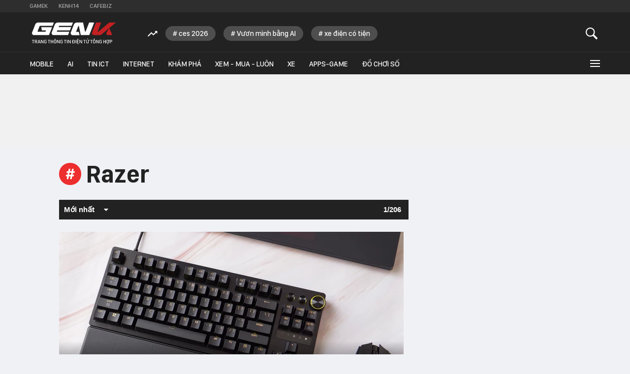

--- FILE ---
content_type: text/html; charset=utf-8
request_url: https://genk.vn/razer.html
body_size: 127041
content:
<!DOCTYPE html>
<html lang="vi">
<head>
    <meta http-equiv="Content-Type" content="text/html; charset=utf-8" />
    <title>Razer - Trang thông tin dành cho tín đồ công nghệ</title>
    <meta name="description" content="Razer - Trang thông tin dành cho tín đồ công nghệ Razer">
    <meta name="keywords" content="">
    <meta name="news_keywords" content="">
    <meta property="og:title" content="">
    <meta property="og:description" content="">
    <meta property="og:type" content="article" />
    <meta property="og:url" content="https://genk.vn/razer.html" />
        <meta property="og:image" content="" />
    <meta property="og:image:type" content="image/jpg" />
    <meta property="og:image:width" content="600" />
    <meta property="og:image:height" content="315" />
            <link rel="canonical" href="https://genk.vn/razer.html"/>
                    <meta name="robots" content="index,follow,max-image-preview:large"/>
        <meta http-equiv="refresh" content="3600"/>
    <meta name="Language" content="vi"/>
    <meta name="distribution" content="Global"/>
    <meta name="revisit-after" content="1 days"/>
    <meta name="generator" content="https://genk.vn">
    <meta name="google-site-verification" content="IqMu_6gL8qrRWMrmEHWvHgOcIagIaCr0bGOEFogTm-s">
    <meta name="RATING" content="GENERAL"/>
    <meta name="site_path" content="https://genk.vn">
    <meta name="author" content="VCCorp.vn">
    <meta name="copyright" content="Công ty cổ phần Truyền Thông Việt Nam - Vccorp" />
    <meta http-equiv="x-dns-prefetch-control" content="on"/>
    <link rel="dns-prefetch" href="https://static.mediacdn.vn/">
    <link rel="dns-prefetch" href="https://cnnd.mediacdn.vn/">
    <link rel="dns-prefetch" href="https://videothumbs.mediacdn.vn/">
    <link rel="dns-prefetch" href="https://videothumbs-ext.mediacdn.vn/">
    <link rel="dns-prefetch" href="https://genk.mediacdn.vn/">
    <link rel="alternate" href="https://m.genk.vn" media="only screen and (max-width: 640px)" />
    <link rel="alternate" href="https://m.genk.vn"  media="handheld" />
    <link rel="shortcut icon" href="https://genk.mediacdn.vn/web_images/genk32.png" type="image/png">
    <link rel="apple-touch-icon" sizes="57x57" href="https://genk.mediacdn.vn/web_images/genk57.png">
    <link rel="apple-touch-icon" sizes="60x60" href="https://genk.mediacdn.vn/web_images/genk60.png">
    <link rel="apple-touch-icon" sizes="72x72" href="https://genk.mediacdn.vn/web_images/genk72.png">
    <link rel="apple-touch-icon" sizes="76x76" href="https://genk.mediacdn.vn/web_images/genk76.png">
    <link rel="apple-touch-icon" sizes="114x114" href="https://genk.mediacdn.vn/web_images/genk114.png">
    <link rel="apple-touch-icon" sizes="120x120" href="https://genk.mediacdn.vn/web_images/genk120.png">
    <link rel="apple-touch-icon" sizes="128x128" href="https://genk.mediacdn.vn/web_images/genk128.png">
    <link rel="apple-touch-icon" sizes="144x144" href="https://genk.mediacdn.vn/web_images/genk144.png">
    <link rel="apple-touch-icon" sizes="152x152" href="https://genk.mediacdn.vn/web_images/genk152.png">
    <link rel="apple-touch-icon" sizes="180x180" href="https://genk.mediacdn.vn/web_images/genk180.png">
    <link rel="icon" type="image/png" href="https://genk.mediacdn.vn/web_images/genk32.png" sizes="32x32">
    <link rel="icon" type="image/png" href="https://genk.mediacdn.vn/web_images/genk192.png" sizes="192x192">
    <link rel="icon" type="image/png" href="https://genk.mediacdn.vn/web_images/genk96.png" sizes="96x96">
    <link rel="icon" type="image/png" href="https://genk.mediacdn.vn/web_images/genk16.png" sizes="16x16">
    <link rel="preload" href="https://static.thanhnien.com.vn/fonts/Inter-Regular.woff2" as="font" type="font/woff2" crossorigin="">
    <link rel="preload" href="https://static.mediacdn.vn/genk/web_font/SFD-Medium.ttf" as="font" type="font/ttf" crossorigin="">
    <link rel="preload" href="https://static.mediacdn.vn/web_font/SFPD-SemiBold.otf" as="font" type="font/otf" crossorigin="">
    <link rel="preload" href="https://static.mediacdn.vn/web_font/SFPD-Regular.otf" as="font" type="font/otf" crossorigin="">
    <link rel="preload" href="https://static.mediacdn.vn/web_font/SFPD-Bold.otf" as="font" type="font/otf" crossorigin="">
    <meta name="format-detection" content="telephone=no" />
<meta name="format-detection" content="address=no" />
<script>
    function getMeta(t) { let e = document.getElementsByTagName("meta"); for (let n = 0; n < e.length; n++)if (e[n].getAttribute("name") === t) return e[n].getAttribute("content"); return "" }
    var hdUserAgent = getMeta("uc:useragent");
    var isNotAllow3rd = hdUserAgent.includes("not-allow-ads");
    var isNotAllow3rd = hdUserAgent.includes("not-allow-ads");
    var pageSettings =appSettings = {
        IsBeta:false,
        DomainAPI: "https://eth.cnnd.vn",
        ajaxDomain: "https://eth.cnnd.vn",
        Domain: "https://genk.vn",
        sharefbApiDomain: "https://sharefb.cnnd.vn",
        videoplayer: "https://vcplayer.mediacdn.vn",
        VideoToken: "[base64]",
        ajaxDomain: "https://eth.cnnd.vn",
        commentSiteName: "genk",
        DomainUtils: "https://utils3.cnnd.vn",
        DOMAIN_API_ANSWER: "https://utils3.cnnd.vn",
        allowAds: true && !isNotAllow3rd,
        allow3rd: true && !isNotAllow3rd,
    };
    var sDomain = "https://eth.cnnd.vn";
    var AdmDomain = 'https://nspapi.aiservice.vn';
    var DomainWeb = "https://genk.vn";
    var KeysAllowComment = 0;
    var sDomainSearch = "https://genk.vn/tim-kiem/";
    var DomainUtils = 'https://utils3.cnnd.vn';
    var DomainConfig = {
        AjaxDomain: "https://eth.cnnd.vn",
    };

    function loadJsAsync(jsLink, callback, callbackEr) {
        const scripts = Array.from(document.getElementsByTagName("script"));
        const existingScript = scripts.find(script => script.src === jsLink);

        if (existingScript) {
            if (typeof callback === "function") callback();
            return;
        }

        const scriptEl = document.createElement("script");
        scriptEl.type = "text/javascript";
        scriptEl.async = true;
        scriptEl.src = jsLink;

        if (typeof callback === "function") {
            scriptEl.onload = callback;
        }

        if (typeof callbackEr === "function") {
            scriptEl.onerror = callbackEr;
        }

        document.head.appendChild(scriptEl);
    }
    function loadCss(t) {
        var e = document.getElementsByTagName("head")[0], s = document.createElement("link");
        s.rel = "stylesheet", s.type = "text/css", s.href = t, s.media = "all", e.appendChild(s)
    }
    function checkRunInitScroll() {
        if (typeof runinitscroll != "undefined" && runinitscroll.length >= 1) {
            runinitscroll[0]();
            var len = runinitscroll.length;
            var arr = [];
            for (var i = 1; i < len; i++) {
                arr.push(runinitscroll[i]);
            }
            runinitscroll = arr;
        }
        window.setTimeout(function () {
            checkRunInitScroll();
        }, 1);
    }
    setTimeout(function () {
        let e = !1;

        let runInitScrollTimeout = pageSettings.allow3rd ? 1 : 3000;

        function t() {
            try {
                e || (e = !0, document.removeEventListener("scroll", t), function () {
                    let e = document.createElement("script");
                    e.async = !0, e.setAttribute("data-ad-client", ""), document.head.appendChild(e), e.src = ""
                }(), document.removeEventListener("mousemove", t), document.removeEventListener("mousedown", t), document.removeEventListener("touchstart", t)), setTimeout(function () {
                    checkRunInitScroll();
                }, runInitScrollTimeout)

            } catch (err) {
                console.log("init --" + err);
            }
        }
        document.addEventListener("scroll", t, { passive: true }), document.addEventListener("mousemove", t), document.addEventListener("mousedown", t), document.addEventListener("touchstart", t, { passive: true }), document.addEventListener("load", function () {
            document.body.clientHeight != document.documentElement.clientHeight && 0 == document.documentElement.scrollTop && 0 == document.body.scrollTop || t()
        })
    }, 1);
</script>

        <style>
    @font-face { font-family: SFD-SemiBold; src: url(https://static.mediacdn.vn/genk/web_font/SFD-SemiBold.ttf), url(https://static.mediacdn.vn/genk/web_font/SFD-SemiBold.woff), url(https://static.mediacdn.vn/genk/web_font/SFD-SemiBold.eot); font-display: swap;}
    @font-face { font-family: SFD-Bold; src: url(https://static.mediacdn.vn/genk/web_font/SFD-Bold.ttf), url(https://static.mediacdn.vn/genk/web_font/SFD-Bold.woff), url(https://static.mediacdn.vn/genk/web_font/SFD-Bold.eot);font-display: swap; }
    @font-face { font-family: SFD-Heavy; src: url(https://static.mediacdn.vn/genk/web_font/SFD-Heavy.ttf), url(https://static.mediacdn.vn/genk/web_font/SFD-Bold.woff), url(https://static.mediacdn.vn/genk/web_font/SFD-Bold.eot); }
    @font-face { font-family: SFD-Medium; src: url(https://static.mediacdn.vn/genk/web_font/SFD-Medium.ttf), url(https://static.mediacdn.vn/genk/web_font/SFD-Medium.eot), url(https://static.mediacdn.vn/genk/web_font/SFD-Medium.woff); font-display: swap;}
    @font-face { font-family: SFD-Regular; src: url(https://static.mediacdn.vn/genk/web_font/SFD-Regular.ttf), url(https://static.mediacdn.vn/genk/web_font/SFD-Regular.woff), url(https://static.mediacdn.vn/genk/web_font/SFD-Regular.eot);font-display: swap; }
    @charset  "utf-8";a,abbr,acronym,address,applet,article,aside,audio,b,big,blockquote,body,canvas,caption,center,cite,code,dd,del,details,dfn,div,dl,dt,em,embed,fieldset,figcaption,figure,footer,form,h1,h2,h3,h4,h5,h6,header,hgroup,html,i,iframe,img,ins,kbd,label,legend,li,mark,menu,nav,object,ol,output,p,pre,q,ruby,s,samp,section,small,span,strike,strong,sub,summary,sup,table,tbody,td,tfoot,th,thead,time,tr,tt,u,ul,var,video{margin:0;padding:0;border:0;font-size:100%;font:inherit;vertical-align:baseline}textarea{resize:none}article,aside,details,figcaption,figure,footer,header,hgroup,menu,nav,section{display:block}body{line-height:1;font-family:Arial,Helvetica,sans-serif;-webkit-font-smoothing:antialiased}ol,ul{list-style:none}blockquote,q{quotes:none}blockquote:after,blockquote:before,q:after,q:before{content:'';content:none}table{border-collapse:collapse;border-spacing:0}.clearfix:after{visibility:hidden;display:block;font-size:0;content:" ";clear:both;height:0}.fl{float:left}.fr{float:right}.fblwtia-mask{background:#f9f9f9;position:absolute;-webkit-box-sizing:border-box;-moz-box-sizing:border-box;box-sizing:border-box;height:10px}.fblwtia-title-line{right:0;left:36%;top:0;height:20px;width:3%}.fblwtia-front-mask{height:10px;left:36%;width:3%}.fblwtia-title-mask-1{top:30px}.fblwtia-front-mask-2{top:70px;height:15px}.fblwtia-front-mask-3{top:105px}.fblwtia-front-mask-4{top:125px}.fblwtia-sepline-sapo{left:36%;right:0}.fblwtia-sepline-sapo-0{top:20px}.fblwtia-sepline-sapo-1{top:50px;height:20px}.fblwtia-sepline-sapo-2{top:85px;height:20px}.fblwtia-sepline-sapo-3{top:115px}.fblwtia-sepline-sapo-4{top:135px;height:50px}.fblwtia-sapo-line{right:0}.fblwtia-sapo-line-2{top:70px;left:55%;height:15px}.fblwtia-sapo-line-3{top:105px;left:95%}.fblwtia-sapo-line-4{top:125px;left:85%;height:10px}.fblwti-animated{animation-duration:1.5s;animation-fill-mode:forwards;animation-iteration-count:infinite;animation-name:placeHolderShimmer;animation-timing-function:linear;background:#f6f7f8;background:linear-gradient(to right,#eee 8%,#ddd 18%,#eee 33%);background-size:800px 200px;height:110px;position:relative}@-webkit-keyframes placeHolderShimmer{0%{background-position:-800px 0}100%{background-position:800px 0}}.fblwti-animated{height:185px}.fblwtia-sapo-line-0{top:0;left:98%;height:20px}.fblwtia-sapo-line-1{top:30px;left:85%;height:20px}.fb-loading-wrapper{display:none;padding:25px 0}/*! fancyBox 3.0.0 Beta 1 fancyapps.com | fancyapps.com/fancybox/#license */#fancybox-loading,#fancybox-lock,.fancybox-error,.fancybox-image,.fancybox-inner,.fancybox-skin,.fancybox-tmp,.fancybox-wrap,.fancybox-wrap embed,.fancybox-wrap iframe,.fancybox-wrap object,a.fancybox-close,a.fancybox-expand,a.fancybox-nav,a.fancybox-nav span{padding:0;margin:0;border:0;outline:0;vertical-align:top;background-color:transparent;background-repeat:no-repeat;background-image:none;text-shadow:none}#fancybox-lock{position:fixed;top:0;left:0;right:0;bottom:0;z-index:8020;overflow-y:scroll;overflow-y:auto;overflow-x:auto;-webkit-transition:-webkit-transform .5s;-webkit-transform:translateX(0)}.fancybox-lock-test{overflow-y:hidden!important}.fancybox-lock{overflow:hidden!important;width:auto}.fancybox-lock body{overflow:hidden!important}.fancybox-wrap{position:absolute;top:0;left:0;z-index:8020;-webkit-transform:translate3d(0,0,0)}.fancybox-opened{z-index:8030}.fancybox-skin{border-style:solid;border-color:#fff;background:#fff;color:#444}.fancybox-inner{position:relative;overflow:hidden;-webkit-overflow-scrolling:touch;width:100%;height:100%;max-width:100%;max-height:100%}.fancybox-spacer{position:absolute;top:100%;left:0;width:1px}.fancybox-iframe,.fancybox-image{display:block;width:100%;height:100%}.fancybox-image{max-width:100%;max-height:100%;zoom:1}a.fancybox-close{position:absolute;top:-23px;right:-23px;width:46px;height:46px;cursor:pointer;background-position:0 0;z-index:8040}a.fancybox-nav{position:absolute;top:0;width:50%;height:100%;cursor:pointer;text-decoration:none;-webkit-tap-highlight-color:transparent;z-index:8040;overflow:hidden}.fancybox-type-html a.fancybox-nav,.fancybox-type-iframe a.fancybox-nav,.fancybox-type-inline a.fancybox-nav{width:70px}a.fancybox-prev{left:-70px}a.fancybox-next{right:-70px}a.fancybox-nav span{position:absolute;top:50%;width:46px;height:46px;margin-top:-23px;cursor:pointer;z-index:8040}a.fancybox-prev span{left:0;background-position:0 -50px}a.fancybox-next span{right:0;background-position:0 -100px}.fancybox-mobile a.fancybox-nav{max-width:80px}.fancybox-desktop a.fancybox-nav{opacity:.5}.fancybox-desktop a.fancybox-nav:hover{opacity:1}a.fancybox-expand{position:absolute;bottom:0;right:0;width:46px;height:46px;z-index:8050;opacity:0;background-position:0 -150px;zoom:1;-webkit-transition:opacity .5s ease;-moz-transition:opacity .5s ease;-o-transition:opacity .5s ease;transition:opacity .5s ease}.fancybox-wrap:hover a.fancybox-expand{opacity:.5}.fancybox-wrap a.fancybox-expand:hover{opacity:1}#fancybox-loading{position:fixed;top:50%;left:50%;margin-top:-30px;margin-left:-30px;width:60px;height:60px;background-color:#111;background-image:url([data-uri]);background-position:center center;opacity:.85;cursor:pointer;z-index:8060;-webkit-border-radius:8px;-moz-border-radius:8px;border-radius:8px}.fancybox-tmp{position:absolute!important;top:-99999px;left:-99999px;max-width:99999px;max-height:99999px;overflow:visible!important}.fancybox-title{font:normal 14px "Helvetica Neue",Helvetica,Arial,sans-serif;line-height:1.5;position:relative;text-shadow:none;z-index:8050;display:block;visibility:hidden}.fancybox-title-float-wrap{position:relative;margin-top:10px;text-align:center;zoom:1;left:-9999px}.fancybox-title-float-wrap>div{display:inline-block;padding:7px 20px;font-weight:700;color:#fff;text-shadow:0 1px 2px #222;background:0 0;background:rgba(0,0,0,.8);-webkit-border-radius:15px;-moz-border-radius:15px;border-radius:15px}.fancybox-title-outside-wrap{position:relative;margin-top:10px;text-shadow:0 1px rgba(0,0,0,.5)}.fancybox-title-inside-wrap{padding-top:10px}.fancybox-title-over-wrap{position:absolute;bottom:0;left:0;color:#fff;padding:15px;background:#000;background:rgba(0,0,0,.8);max-height:50%;overflow:auto}.fancybox-overlay{position:absolute;top:0;left:0;overflow:hidden;z-index:8010;opacity:0;background:#fff;transition:opacity .3s;-webkit-transition:opacity .3s;-moz-transition:opacity .3s}.fancybox-overlay-fixed{position:fixed;width:100%;height:100%}.fancybox-default-skin{border-color:#f9f9f9;background:#f9f9f9}.fancybox-opening{opacity:1}.fancybox-default a.fancybox-close,.fancybox-default a.fancybox-expand,.fancybox-default a.fancybox-nav span{background-image:url([data-uri])}@media  only screen and (-webkit-min-device-pixel-ratio:2),only screen and (-moz-min-device-pixel-ratio:2),only screen and (-o-min-device-pixel-ratio:2/1),only screen and (min-device-pixel-ratio:2),only screen and (min-resolution:2dppx){.fancybox-default a.fancybox-close,.fancybox-default a.fancybox-expand,.fancybox-default a.fancybox-nav span{background-image:url([data-uri]);background-size:46px auto}}.fancybox-dark a.fancybox-close,.fancybox-dark a.fancybox-expand,.fancybox-dark a.fancybox-nav span{background-image:url([data-uri])}.fancybox-dark-skin{background:#2a2a2a;border-color:#2a2a2a;color:#fff;border-radius:4px;box-shadow:0 0 10px rgba(0,0,0,.3) inset!important}.fancybox-dark-overlay{background:#000;opacity:.8}@media  only screen and (-webkit-min-device-pixel-ratio:2),only screen and (min--moz-device-pixel-ratio:2),only screen and (-o-min-device-pixel-ratio:2/1),only screen and (min-device-pixel-ratio:2),only screen and (min-resolution:192dpi),only screen and (min-resolution:2dppx){.fancybox-dark a.fancybox-close,.fancybox-dark a.fancybox-expand,.fancybox-dark a.fancybox-nav span{background-image:url([data-uri]);background-size:46px auto}}.fancybox-light a.fancybox-close,.fancybox-light a.fancybox-expand,.fancybox-light a.fancybox-nav span{background-image:url([data-uri])}.fancybox-light-skin-open{box-shadow:0 10px 25px rgba(0,0,0,.5)}@media  only screen and (-webkit-min-device-pixel-ratio:2),only screen and (-moz-min-device-pixel-ratio:2),only screen and (-o-min-device-pixel-ratio:2/1),only screen and (min-device-pixel-ratio:2),only screen and (min-resolution:2dppx){.fancybox-light a.fancybox-close,.fancybox-light a.fancybox-expand,.fancybox-light a.fancybox-nav span{background-image:url([data-uri]);background-size:46px auto}}.fancybox-light-overlay{opacity:.9;background:#555;background:-moz-radial-gradient(center,ellipse cover,#999 0,#555 100%);background:-webkit-gradient(radial,center center,0,center center,100%,color-stop(0,#999),color-stop(100%,#555));background:-webkit-radial-gradient(center,ellipse cover,#999 0,#555 100%);background:-o-radial-gradient(center,ellipse cover,#999 0,#555 100%);background:-ms-radial-gradient(center,ellipse cover,#999 0,#555 100%);background:radial-gradient(ellipse at center,#999 0,#555 100%)}.category .kbwcb-left{padding-top:0;border-top:0}.category .kbwc-body{margin-top:0}.category .kbw-content{margin-top:0}.category .w300{margin-top:30px}.klw-top-news{padding-top:20px;padding-bottom:30px;border-bottom:1px solid #e8e8e8}.ktnc-list .ktncli{width:180px;display:block;float:left;margin-bottom:27px}.ktnc-list .ktncli:first-of-type{width:500px;margin-right:20px;margin-bottom:0}.ktnc-list .ktncli .ktncli-ava{width:180px;height:113px;display:block;margin-bottom:5px}.ktnc-list .ktncli:first-of-type .ktncli-ava{width:500px;height:315px;margin-right:20px;margin-bottom:15px;display:block}.ktnc-list .ktncli .ktncli-ava img{width:100%;display:block}.ktnc-list .ktncli:first-of-type .ktncli-title a{font-family:SFD-Bold;font-size:26px;line-height:28px;margin-bottom:12px;width:95%}.ktncli .ktncli-title a{font-family:SFD-Bold;font-size:15px;line-height:19px;display:block;color:#333;text-decoration:none}.ktnc-list .ktncli:first-of-type .ktncli-sapo{font-family:Arial;font-size:14px;line-height:22px;display:block;width:95%;color:#777}.lb-image{width:15px;height:15px;display:inline-block;margin-left:5px;background-position:-411px -79px}.lb-video{width:18px;height:15px;display:inline-block;margin-left:5px;background-position:-384px -78px}.lb-camera{width:18px;height:15px;display:inline-block;margin-left:5px;background-position:-384px -99px}.lb-new{width:26px;height:14px;display:inline-block;margin-left:5px;background-position:-411px -100px}.VCSortableInPreviewMode[type=VideoStream] .videoNewsPlayer{padding-top:56.26%!important;height:0!important}a,abbr,acronym,address,applet,article,aside,audio,b,big,blockquote,body,canvas,caption,center,cite,code,dd,del,details,dfn,div,dl,dt,em,embed,fieldset,figcaption,figure,footer,form,h1,h2,h3,h4,h5,h6,header,hgroup,i,iframe,img,ins,kbd,label,legend,li,mark,menu,nav,object,ol,output,p,pre,q,ruby,s,samp,section,small,span,strike,strong,sub,summary,sup,tbody,td,tfoot,th,thead,time,tr,tt,u,ul,var,video{margin:0;padding:0;border:0;font-size:100%;font:inherit}textarea{resize:none}article,aside,details,figcaption,figure,footer,header,hgroup,menu,nav,section{display:block}body{line-height:1;font-family:Arial,Helvetica,sans-serif;-webkit-font-smoothing:antialiased}ol,ul{list-style:none}blockquote,q{quotes:none}blockquote:after,blockquote:before,q:after,q:before{content:'';content:none}table{border-collapse:collapse;border-spacing:0}.clearfix:after{visibility:hidden;display:block;font-size:0;content:" ";clear:both;height:0}.fullw{width:100%}.fl{float:left}.fr{float:right}.mr-0{margin-right:0!important}.mr-20{margin-right:20px}.mr-30{margin-right:30px}.mr-40{margin-right:40px}.mr-50{margin-right:50px}.ml-0{margin-left:0!important}.ml-20{margin-left:20px}.ml-30{margin-left:30px}.ml-40{margin-left:40px}.mt-0{margin-top:0!important}.mt-3{margin-top:3px}.mt-10{margin-top:10px}.mt-20{margin-top:20px}.mt-30{margin-top:30px}.mt-40{margin-top:40px}.mt-80{margin-top:80px}.mb-0{margin-bottom:0!important}.mb-10{margin-bottom:10px}.mb-20{margin-bottom:20px}.mb-30{margin-bottom:30px}.mb-40{margin-bottom:40px}.pt-25{padding-top:25px!important}.swiper-container{margin:0 auto;position:relative;overflow:hidden;z-index:1}.swiper-container-no-flexbox .swiper-slide{float:left}.swiper-container-vertical>.swiper-wrapper{-webkit-box-orient:vertical;-moz-box-orient:vertical;-ms-flex-direction:column;-webkit-flex-direction:column;flex-direction:column}.swiper-wrapper{position:relative;width:100%;height:100%;z-index:1;display:-webkit-box;display:-moz-box;display:-ms-flexbox;display:-webkit-flex;display:flex;-webkit-transition-property:-webkit-transform;-moz-transition-property:-moz-transform;-o-transition-property:-o-transform;-ms-transition-property:-ms-transform;transition-property:transform;-webkit-box-sizing:content-box;-moz-box-sizing:content-box;box-sizing:content-box}.swiper-container-android .swiper-slide,.swiper-wrapper{-webkit-transform:translate3d(0,0,0);-moz-transform:translate3d(0,0,0);-o-transform:translate(0,0);-ms-transform:translate3d(0,0,0);transform:translate3d(0,0,0)}.swiper-container-multirow>.swiper-wrapper{-webkit-box-lines:multiple;-moz-box-lines:multiple;-ms-flex-wrap:wrap;-webkit-flex-wrap:wrap;flex-wrap:wrap}.swiper-container-free-mode>.swiper-wrapper{-webkit-transition-timing-function:ease-out;-moz-transition-timing-function:ease-out;-ms-transition-timing-function:ease-out;-o-transition-timing-function:ease-out;transition-timing-function:ease-out;margin:0 auto}.swiper-slide{-webkit-flex-shrink:0;-ms-flex:0 0 auto;flex-shrink:0;width:100%;height:100%;position:relative}.swiper-container-autoheight,.swiper-container-autoheight .swiper-slide{height:auto}.swiper-container-autoheight .swiper-wrapper{-webkit-box-align:start;-ms-flex-align:start;-webkit-align-items:flex-start;align-items:flex-start;-webkit-transition-property:-webkit-transform,height;-moz-transition-property:-moz-transform;-o-transition-property:-o-transform;-ms-transition-property:-ms-transform;transition-property:transform,height}.swiper-container .swiper-notification{position:absolute;left:0;top:0;pointer-events:none;opacity:0;z-index:-1000}.swiper-wp8-horizontal{-ms-touch-action:pan-y;touch-action:pan-y}.swiper-wp8-vertical{-ms-touch-action:pan-x;touch-action:pan-x}.swiper-button-next,.swiper-button-prev{position:absolute;top:50%;width:27px;height:44px;margin-top:-22px;z-index:10;cursor:pointer;-moz-background-size:27px 44px;-webkit-background-size:27px 44px;background-size:27px 44px;background-position:center;background-repeat:no-repeat}.swiper-button-next.swiper-button-disabled,.swiper-button-prev.swiper-button-disabled{opacity:.35;cursor:auto;pointer-events:none}.swiper-button-prev,.swiper-container-rtl .swiper-button-next{background-image:url("data:image/svg+xml;charset=utf-8,%3Csvg%20xmlns%3D'http%3A%2F%2Fwww.w3.org%2F2000%2Fsvg'%20viewBox%3D'0%200%2027%2044'%3E%3Cpath%20d%3D'M0%2C22L22%2C0l2.1%2C2.1L4.2%2C22l19.9%2C19.9L22%2C44L0%2C22L0%2C22L0%2C22z'%20fill%3D'%23007aff'%2F%3E%3C%2Fsvg%3E");left:10px;right:auto}.swiper-button-prev.swiper-button-black,.swiper-container-rtl .swiper-button-next.swiper-button-black{background-image:url("data:image/svg+xml;charset=utf-8,%3Csvg%20xmlns%3D'http%3A%2F%2Fwww.w3.org%2F2000%2Fsvg'%20viewBox%3D'0%200%2027%2044'%3E%3Cpath%20d%3D'M0%2C22L22%2C0l2.1%2C2.1L4.2%2C22l19.9%2C19.9L22%2C44L0%2C22L0%2C22L0%2C22z'%20fill%3D'%23000000'%2F%3E%3C%2Fsvg%3E")}.swiper-button-prev.swiper-button-white,.swiper-container-rtl .swiper-button-next.swiper-button-white{background-image:url("data:image/svg+xml;charset=utf-8,%3Csvg%20xmlns%3D'http%3A%2F%2Fwww.w3.org%2F2000%2Fsvg'%20viewBox%3D'0%200%2027%2044'%3E%3Cpath%20d%3D'M0%2C22L22%2C0l2.1%2C2.1L4.2%2C22l19.9%2C19.9L22%2C44L0%2C22L0%2C22L0%2C22z'%20fill%3D'%23ffffff'%2F%3E%3C%2Fsvg%3E")}.swiper-button-next,.swiper-container-rtl .swiper-button-prev{background-image:url("data:image/svg+xml;charset=utf-8,%3Csvg%20xmlns%3D'http%3A%2F%2Fwww.w3.org%2F2000%2Fsvg'%20viewBox%3D'0%200%2027%2044'%3E%3Cpath%20d%3D'M27%2C22L27%2C22L5%2C44l-2.1-2.1L22.8%2C22L2.9%2C2.1L5%2C0L27%2C22L27%2C22z'%20fill%3D'%23007aff'%2F%3E%3C%2Fsvg%3E");right:10px;left:auto}.swiper-button-next.swiper-button-black,.swiper-container-rtl .swiper-button-prev.swiper-button-black{background-image:url("data:image/svg+xml;charset=utf-8,%3Csvg%20xmlns%3D'http%3A%2F%2Fwww.w3.org%2F2000%2Fsvg'%20viewBox%3D'0%200%2027%2044'%3E%3Cpath%20d%3D'M27%2C22L27%2C22L5%2C44l-2.1-2.1L22.8%2C22L2.9%2C2.1L5%2C0L27%2C22L27%2C22z'%20fill%3D'%23000000'%2F%3E%3C%2Fsvg%3E")}.swiper-button-next.swiper-button-white,.swiper-container-rtl .swiper-button-prev.swiper-button-white{background-image:url("data:image/svg+xml;charset=utf-8,%3Csvg%20xmlns%3D'http%3A%2F%2Fwww.w3.org%2F2000%2Fsvg'%20viewBox%3D'0%200%2027%2044'%3E%3Cpath%20d%3D'M27%2C22L27%2C22L5%2C44l-2.1-2.1L22.8%2C22L2.9%2C2.1L5%2C0L27%2C22L27%2C22z'%20fill%3D'%23ffffff'%2F%3E%3C%2Fsvg%3E")}.swiper-pagination{position:absolute;text-align:center;-webkit-transition:.3s;-moz-transition:.3s;-o-transition:.3s;transition:.3s;-webkit-transform:translate3d(0,0,0);-ms-transform:translate3d(0,0,0);-o-transform:translate3d(0,0,0);transform:translate3d(0,0,0);z-index:10}.swiper-pagination.swiper-pagination-hidden{opacity:0}.swiper-container-horizontal>.swiper-pagination-bullets,.swiper-pagination-custom,.swiper-pagination-fraction{bottom:10px;left:0;width:100%}.swiper-pagination-bullet{width:8px;height:8px;display:inline-block;border-radius:100%;background:#000;opacity:.2}button.swiper-pagination-bullet{border:none;margin:0;padding:0;box-shadow:none;-moz-appearance:none;-ms-appearance:none;-webkit-appearance:none;appearance:none}.swiper-pagination-clickable .swiper-pagination-bullet{cursor:pointer}.swiper-pagination-white .swiper-pagination-bullet{background:#fff}.swiper-pagination-bullet-active{opacity:1;background:#007aff}.swiper-pagination-white .swiper-pagination-bullet-active{background:#fff}.swiper-pagination-black .swiper-pagination-bullet-active{background:#000}.swiper-container-vertical>.swiper-pagination-bullets{right:10px;top:50%;-webkit-transform:translate3d(0,-50%,0);-moz-transform:translate3d(0,-50%,0);-o-transform:translate(0,-50%);-ms-transform:translate3d(0,-50%,0);transform:translate3d(0,-50%,0)}.swiper-container-vertical>.swiper-pagination-bullets .swiper-pagination-bullet{margin:5px 0;display:block}.swiper-container-horizontal>.swiper-pagination-bullets .swiper-pagination-bullet{margin:0 5px}.swiper-pagination-progress{background:rgba(0,0,0,.25);position:absolute}.swiper-pagination-progress .swiper-pagination-progressbar{background:#007aff;position:absolute;left:0;top:0;width:100%;height:100%;-webkit-transform:scale(0);-ms-transform:scale(0);-o-transform:scale(0);transform:scale(0);-webkit-transform-origin:left top;-moz-transform-origin:left top;-ms-transform-origin:left top;-o-transform-origin:left top;transform-origin:left top}.swiper-container-rtl .swiper-pagination-progress .swiper-pagination-progressbar{-webkit-transform-origin:right top;-moz-transform-origin:right top;-ms-transform-origin:right top;-o-transform-origin:right top;transform-origin:right top}.swiper-container-horizontal>.swiper-pagination-progress{width:100%;height:4px;left:0;top:0}.swiper-container-vertical>.swiper-pagination-progress{width:4px;height:100%;left:0;top:0}.swiper-pagination-progress.swiper-pagination-white{background:rgba(255,255,255,.5)}.swiper-pagination-progress.swiper-pagination-white .swiper-pagination-progressbar{background:#fff}.swiper-pagination-progress.swiper-pagination-black .swiper-pagination-progressbar{background:#000}.swiper-container-3d{-webkit-perspective:1200px;-moz-perspective:1200px;-o-perspective:1200px;perspective:1200px}.swiper-container-3d .swiper-cube-shadow,.swiper-container-3d .swiper-slide,.swiper-container-3d .swiper-slide-shadow-bottom,.swiper-container-3d .swiper-slide-shadow-left,.swiper-container-3d .swiper-slide-shadow-right,.swiper-container-3d .swiper-slide-shadow-top,.swiper-container-3d .swiper-wrapper{-webkit-transform-style:preserve-3d;-moz-transform-style:preserve-3d;-ms-transform-style:preserve-3d;transform-style:preserve-3d}.swiper-container-3d .swiper-slide-shadow-bottom,.swiper-container-3d .swiper-slide-shadow-left,.swiper-container-3d .swiper-slide-shadow-right,.swiper-container-3d .swiper-slide-shadow-top{position:absolute;left:0;top:0;width:100%;height:100%;pointer-events:none;z-index:10}.swiper-container-3d .swiper-slide-shadow-left{background-image:-webkit-gradient(linear,left top,right top,from(rgba(0,0,0,.5)),to(rgba(0,0,0,0)));background-image:-webkit-linear-gradient(right,rgba(0,0,0,.5),rgba(0,0,0,0));background-image:-moz-linear-gradient(right,rgba(0,0,0,.5),rgba(0,0,0,0));background-image:-o-linear-gradient(right,rgba(0,0,0,.5),rgba(0,0,0,0));background-image:linear-gradient(to left,rgba(0,0,0,.5),rgba(0,0,0,0))}.swiper-container-3d .swiper-slide-shadow-right{background-image:-webkit-gradient(linear,right top,left top,from(rgba(0,0,0,.5)),to(rgba(0,0,0,0)));background-image:-webkit-linear-gradient(left,rgba(0,0,0,.5),rgba(0,0,0,0));background-image:-moz-linear-gradient(left,rgba(0,0,0,.5),rgba(0,0,0,0));background-image:-o-linear-gradient(left,rgba(0,0,0,.5),rgba(0,0,0,0));background-image:linear-gradient(to right,rgba(0,0,0,.5),rgba(0,0,0,0))}.swiper-container-3d .swiper-slide-shadow-top{background-image:-webkit-gradient(linear,left top,left bottom,from(rgba(0,0,0,.5)),to(rgba(0,0,0,0)));background-image:-webkit-linear-gradient(bottom,rgba(0,0,0,.5),rgba(0,0,0,0));background-image:-moz-linear-gradient(bottom,rgba(0,0,0,.5),rgba(0,0,0,0));background-image:-o-linear-gradient(bottom,rgba(0,0,0,.5),rgba(0,0,0,0));background-image:linear-gradient(to top,rgba(0,0,0,.5),rgba(0,0,0,0))}.swiper-container-3d .swiper-slide-shadow-bottom{background-image:-webkit-gradient(linear,left bottom,left top,from(rgba(0,0,0,.5)),to(rgba(0,0,0,0)));background-image:-webkit-linear-gradient(top,rgba(0,0,0,.5),rgba(0,0,0,0));background-image:-moz-linear-gradient(top,rgba(0,0,0,.5),rgba(0,0,0,0));background-image:-o-linear-gradient(top,rgba(0,0,0,.5),rgba(0,0,0,0));background-image:linear-gradient(to bottom,rgba(0,0,0,.5),rgba(0,0,0,0))}.swiper-container-coverflow .swiper-wrapper,.swiper-container-flip .swiper-wrapper{-ms-perspective:1200px}.swiper-container-cube,.swiper-container-flip{overflow:visible}.swiper-container-cube .swiper-slide,.swiper-container-flip .swiper-slide{pointer-events:none;-webkit-backface-visibility:hidden;-moz-backface-visibility:hidden;-ms-backface-visibility:hidden;backface-visibility:hidden;z-index:1}.swiper-container-cube .swiper-slide .swiper-slide,.swiper-container-flip .swiper-slide .swiper-slide{pointer-events:none}.swiper-container-cube .swiper-slide-active,.swiper-container-cube .swiper-slide-active .swiper-slide-active,.swiper-container-flip .swiper-slide-active,.swiper-container-flip .swiper-slide-active .swiper-slide-active{pointer-events:auto}.swiper-container-cube .swiper-slide-shadow-bottom,.swiper-container-cube .swiper-slide-shadow-left,.swiper-container-cube .swiper-slide-shadow-right,.swiper-container-cube .swiper-slide-shadow-top,.swiper-container-flip .swiper-slide-shadow-bottom,.swiper-container-flip .swiper-slide-shadow-left,.swiper-container-flip .swiper-slide-shadow-right,.swiper-container-flip .swiper-slide-shadow-top{z-index:0;-webkit-backface-visibility:hidden;-moz-backface-visibility:hidden;-ms-backface-visibility:hidden;backface-visibility:hidden}.swiper-container-cube .swiper-slide{visibility:hidden;-webkit-transform-origin:0 0;-moz-transform-origin:0 0;-ms-transform-origin:0 0;transform-origin:0 0;width:100%;height:100%}.swiper-container-cube.swiper-container-rtl .swiper-slide{-webkit-transform-origin:100% 0;-moz-transform-origin:100% 0;-ms-transform-origin:100% 0;transform-origin:100% 0}.swiper-container-cube .swiper-slide-active,.swiper-container-cube .swiper-slide-next,.swiper-container-cube .swiper-slide-next+.swiper-slide,.swiper-container-cube .swiper-slide-prev{pointer-events:auto;visibility:visible}.swiper-container-cube .swiper-cube-shadow{position:absolute;left:0;bottom:0;width:100%;height:100%;background:#000;opacity:.6;-webkit-filter:blur(50px);filter:blur(50px);z-index:0}.swiper-container-fade.swiper-container-free-mode .swiper-slide{-webkit-transition-timing-function:ease-out;-moz-transition-timing-function:ease-out;-ms-transition-timing-function:ease-out;-o-transition-timing-function:ease-out;transition-timing-function:ease-out}.swiper-container-fade .swiper-slide{pointer-events:none;-webkit-transition-property:opacity;-moz-transition-property:opacity;-o-transition-property:opacity;transition-property:opacity}.swiper-container-fade .swiper-slide .swiper-slide{pointer-events:none}.swiper-container-fade .swiper-slide-active,.swiper-container-fade .swiper-slide-active .swiper-slide-active{pointer-events:auto}.swiper-scrollbar{border-radius:10px;position:relative;-ms-touch-action:none;background:rgba(0,0,0,.1)}.swiper-container-horizontal>.swiper-scrollbar{position:absolute;left:1%;bottom:3px;z-index:50;height:5px;width:98%}.swiper-container-vertical>.swiper-scrollbar{position:absolute;right:3px;top:1%;z-index:50;width:5px;height:98%}.swiper-scrollbar-drag{height:100%;width:100%;position:relative;background:rgba(0,0,0,.5);border-radius:10px;left:0;top:0}.swiper-scrollbar-cursor-drag{cursor:move}.swiper-lazy-preloader{width:42px;height:42px;position:absolute;left:50%;top:50%;margin-left:-21px;margin-top:-21px;z-index:10;-webkit-transform-origin:50%;-moz-transform-origin:50%;transform-origin:50%;-webkit-animation:swiper-preloader-spin 1s steps(12,end) infinite;-moz-animation:swiper-preloader-spin 1s steps(12,end) infinite;animation:swiper-preloader-spin 1s steps(12,end) infinite}.swiper-lazy-preloader:after{display:block;content:"";width:100%;height:100%;background-image:url("data:image/svg+xml;charset=utf-8,%3Csvg%20viewBox%3D'0%200%20120%20120'%20xmlns%3D'http%3A%2F%2Fwww.w3.org%2F2000%2Fsvg'%20xmlns%3Axlink%3D'http%3A%2F%2Fwww.w3.org%2F1999%2Fxlink'%3E%3Cdefs%3E%3Cline%20id%3D'l'%20x1%3D'60'%20x2%3D'60'%20y1%3D'7'%20y2%3D'27'%20stroke%3D'%236c6c6c'%20stroke-width%3D'11'%20stroke-linecap%3D'round'%2F%3E%3C%2Fdefs%3E%3Cg%3E%3Cuse%20xlink%3Ahref%3D'%23l'%20opacity%3D'.27'%2F%3E%3Cuse%20xlink%3Ahref%3D'%23l'%20opacity%3D'.27'%20transform%3D'rotate(30%2060%2C60)'%2F%3E%3Cuse%20xlink%3Ahref%3D'%23l'%20opacity%3D'.27'%20transform%3D'rotate(60%2060%2C60)'%2F%3E%3Cuse%20xlink%3Ahref%3D'%23l'%20opacity%3D'.27'%20transform%3D'rotate(90%2060%2C60)'%2F%3E%3Cuse%20xlink%3Ahref%3D'%23l'%20opacity%3D'.27'%20transform%3D'rotate(120%2060%2C60)'%2F%3E%3Cuse%20xlink%3Ahref%3D'%23l'%20opacity%3D'.27'%20transform%3D'rotate(150%2060%2C60)'%2F%3E%3Cuse%20xlink%3Ahref%3D'%23l'%20opacity%3D'.37'%20transform%3D'rotate(180%2060%2C60)'%2F%3E%3Cuse%20xlink%3Ahref%3D'%23l'%20opacity%3D'.46'%20transform%3D'rotate(210%2060%2C60)'%2F%3E%3Cuse%20xlink%3Ahref%3D'%23l'%20opacity%3D'.56'%20transform%3D'rotate(240%2060%2C60)'%2F%3E%3Cuse%20xlink%3Ahref%3D'%23l'%20opacity%3D'.66'%20transform%3D'rotate(270%2060%2C60)'%2F%3E%3Cuse%20xlink%3Ahref%3D'%23l'%20opacity%3D'.75'%20transform%3D'rotate(300%2060%2C60)'%2F%3E%3Cuse%20xlink%3Ahref%3D'%23l'%20opacity%3D'.85'%20transform%3D'rotate(330%2060%2C60)'%2F%3E%3C%2Fg%3E%3C%2Fsvg%3E");background-position:50%;-webkit-background-size:100%;background-size:100%;background-repeat:no-repeat}.swiper-lazy-preloader-white:after{background-image:url("data:image/svg+xml;charset=utf-8,%3Csvg%20viewBox%3D'0%200%20120%20120'%20xmlns%3D'http%3A%2F%2Fwww.w3.org%2F2000%2Fsvg'%20xmlns%3Axlink%3D'http%3A%2F%2Fwww.w3.org%2F1999%2Fxlink'%3E%3Cdefs%3E%3Cline%20id%3D'l'%20x1%3D'60'%20x2%3D'60'%20y1%3D'7'%20y2%3D'27'%20stroke%3D'%23fff'%20stroke-width%3D'11'%20stroke-linecap%3D'round'%2F%3E%3C%2Fdefs%3E%3Cg%3E%3Cuse%20xlink%3Ahref%3D'%23l'%20opacity%3D'.27'%2F%3E%3Cuse%20xlink%3Ahref%3D'%23l'%20opacity%3D'.27'%20transform%3D'rotate(30%2060%2C60)'%2F%3E%3Cuse%20xlink%3Ahref%3D'%23l'%20opacity%3D'.27'%20transform%3D'rotate(60%2060%2C60)'%2F%3E%3Cuse%20xlink%3Ahref%3D'%23l'%20opacity%3D'.27'%20transform%3D'rotate(90%2060%2C60)'%2F%3E%3Cuse%20xlink%3Ahref%3D'%23l'%20opacity%3D'.27'%20transform%3D'rotate(120%2060%2C60)'%2F%3E%3Cuse%20xlink%3Ahref%3D'%23l'%20opacity%3D'.27'%20transform%3D'rotate(150%2060%2C60)'%2F%3E%3Cuse%20xlink%3Ahref%3D'%23l'%20opacity%3D'.37'%20transform%3D'rotate(180%2060%2C60)'%2F%3E%3Cuse%20xlink%3Ahref%3D'%23l'%20opacity%3D'.46'%20transform%3D'rotate(210%2060%2C60)'%2F%3E%3Cuse%20xlink%3Ahref%3D'%23l'%20opacity%3D'.56'%20transform%3D'rotate(240%2060%2C60)'%2F%3E%3Cuse%20xlink%3Ahref%3D'%23l'%20opacity%3D'.66'%20transform%3D'rotate(270%2060%2C60)'%2F%3E%3Cuse%20xlink%3Ahref%3D'%23l'%20opacity%3D'.75'%20transform%3D'rotate(300%2060%2C60)'%2F%3E%3Cuse%20xlink%3Ahref%3D'%23l'%20opacity%3D'.85'%20transform%3D'rotate(330%2060%2C60)'%2F%3E%3C%2Fg%3E%3C%2Fsvg%3E")}@-webkit-keyframes swiper-preloader-spin{100%{-webkit-transform:rotate(360deg)}}@keyframes  swiper-preloader-spin{100%{transform:rotate(360deg)}}.jspContainer{overflow:hidden;position:relative}.jspPane{position:absolute}.jspVerticalBar{position:absolute;top:0;right:10px;width:9px;height:100%}.jspHorizontalBar{position:absolute;bottom:0;left:0;width:100%;height:13px}.jspHorizontalBar *,.jspVerticalBar *{margin:0;padding:0}.jspCap{display:none}.jspHorizontalBar .jspCap{float:left}.jspTrack{background:url("/images/bg-scroll.png") repeat-y scroll center 0 transparent;position:relative}.jspDrag{background:none repeat scroll 0 0 #f1f1f1;border:1px solid #c3c3c3;cursor:pointer;left:0;margin-left:1px;position:relative;width:6px}.jspHorizontalBar .jspDrag,.jspHorizontalBar .jspTrack{float:left;height:100%}.jspArrowUp{background:url(/images/round-scroll.png) no-repeat!important;width:9px;height:9px}.jspArrowDown{background:url(/images/round-scroll.png) no-repeat!important;width:9px;height:9px}.jspArrow{background:#50506d;text-indent:-20000px;display:block;cursor:pointer}.jspArrow.jspDisabled{cursor:default;background:#80808d}.jspHorizontalBar .jspArrow{width:12px;float:left;height:100%}.jspVerticalBar .jspArrow:focus{outline:0}.jspCorner{background:#eeeef4;float:left;height:100%}* html .jspCorner{margin:0 -3px 0 0}.VCSortableInPreviewMode{text-align:center;width:100%;margin-bottom:35px}.VCSortableInPreviewMode[type=Photo] img{margin-top:0;vertical-align:bottom;max-width:100%}.PhotoCMS_Caption{text-align:left;margin-bottom:15px;padding:12px 0 12px 15px}.PhotoCMS_Caption p,.VideoCMS_Caption p .Photo360EMagazineCMS_Caption p{background:#f3f3f3;margin-bottom:0!important;text-align:left!important;font:400 13.8px/18px Arial;color:#666!important}.PhotoCMS_Caption,.VideoCMS_Caption .Photo360EMagazineCMS_Caption{background:#f2f2f2!important;padding:10px!important;text-align:left}.PhotoCMS_Caption p,.VideoCMS_Caption p{padding:0}.img-wrapper{display:inline-block}.IMSNoChangeStyle{padding-top:10px;display:block}.IMSNoChangeStyle a{position:relative;text-decoration:none;font-size:26px;font-family:SFD-Bold;line-height:32px;display:block;color:#1b436b!important;margin-bottom:40px}.IMSNoChangeStyle a:before{top:8px;left:-25px;content:'';background:url("https://static.mediacdn.vn/genk/sprite-genk_v11.png") 0 -155px no-repeat;position:absolute;width:16px;height:16px}.mgr5{margin-right:5px}.VCSortableInPreviewMode[type=VideoStream] iframe{width:100%}.VCSortableInPreviewMode[type="360photoemagazine"] iframe{width:100%!important}.VCSortableInPreviewMode[type=photo] .PhotoCMS_Caption{text-align:left!important}.VCSortableInPreviewMode[type=Photo].noCaption .PhotoCMS_Caption{display:none}.VCSortableInPreviewMode[type=VideoStream].noCaption .VideoCMS_Caption{display:none}.VCSortableInPreviewMode[type=LayoutAlbum].noCaption .LayoutAlbumCaptionWrapper{display:none}.VCSortableInPreviewMode[type=BeforeAfter].noCaption .PhotoCMS_Caption{display:none}.VCSortableInPreviewMode[type=StarQuoteV2].noCaption .StarNameCaption{display:none}.VCSortableInPreviewMode[type=tempwidgets].noCaption .PhotoCMS_Caption{display:none}#container-bottom-right{background:#fff;border:1px solid #ccc;position:fixed;right:20px;width:357px;bottom:0;z-index:999999999;display:none}.light-box-bounder{position:fixed;overflow-y:hidden;overflow-x:hidden;width:100%;height:100%;-webkit-overflow-scrolling:touch;-webkit-transform:translateZ(0);top:0;left:0;right:0;bottom:0;background:rgba(23,25,29,.7);display:none;z-index:999991}.light-box-bounder.totalcontentdetail{top:-25px}.light-box-content{overflow-y:scroll;overflow-x:hidden;height:100%;-webkit-overflow-scrolling:touch}.light-box{width:1040px;margin:10px auto 25px;display:block;background:#fff;padding:0;position:relative;border-radius:3px;left:8px}.light-box-bounder .light-box.loading{width:220px;padding:20px;text-align:center;margin:100px auto;background:#fff;border-radius:5px}.light-box-bounder .light-box.loading img{display:inline;width:21px;position:relative;top:5px}.light-box .fb_iframe_widget{display:inline-block;position:relative}.related-news .icon-show-popup{display:none}.show-popup{position:relative}.show-popup .icon-show-popup{margin-left:7px;display:inline-block;height:10px;width:10px;background:url('[data-uri]') no-repeat}.light-box-bounder .close-wrap{position:absolute;top:20px;width:32px;height:32px;display:none;z-index:9999}.light-box-bounder .close{display:block;color:#fff;border:2px solid #fff;border-radius:100%;text-align:center;line-height:32px;cursor:pointer;background:#c90000;width:32px;height:32px;-webkit-transform:translate3d(0,0,0);margin:0 auto}.light-box-bounder .close div{height:2px;background:#fff;display:block;width:24px;position:absolute}.light-box-bounder.close:hover div{background:#fff}.light-box-bounder .close .close-1{top:15px;left:4px;-ms-transform:rotate(45deg);-webkit-transform:rotate(45deg);transform:rotate(45deg)}.light-box-bounder .close .close-2{top:15px;left:4px;-ms-transform:rotate(-45deg);-webkit-transform:rotate(-45deg);transform:rotate(-45deg)}.light-box .separator{height:63px;background:#f4f5f6;border-bottom:1px solid #d0d0d0;width:685px;margin:30px -30px}.light-box .separator.threads{width:auto!important;margin:0}@media (max-width:1200px){.light-box .separator{width:615px;margin:30px -20px}}.lb-banner{float:left;margin-left:0;width:300px;padding-top:30px;overflow:hidden}.lb-news-content{float:left;padding:30px;margin-right:30px;width:625px;box-shadow:10px 5px 15px 0 #eee;border-right:1px solid #eaeaea}.lb-news-content h1{font-family:SFD-Bold;font-weight:400;color:#181818;font-size:28px;line-height:34px;margin-bottom:15px;position:relative}.lb-news-content .marker{display:block;position:absolute;left:0;top:8px;left:-30px;width:5px;height:19px;background:#c90000}.lb-news-content .news-info{font-size:12px;color:#666;margin-bottom:20px}.viewmore{clear:both;padding:17px 0;text-align:center;display:block;text-decoration:none;font-family:Arial,"Helvetica Neue",Helvetica,sans-serif;-webkit-font-smoothing:antialiased;-moz-osx-font-smoothing:grayscale;font-size:21px;line-height:20px;color:#555}.lb-news-content .share{border:1px solid #e0e0e0;padding:10px 0;border-width:1px 0;margin-bottom:20px;height:20px;clear:both}.lb-news-content .news-sapo{margin-top:15px}.lb-news-content #first-related-news .viewmore{display:none}.lb-news-content #first-related-news .max-height-3000{max-height:3000px;overflow:hidden;position:relative}.lb-news-content #first-related-news .max-height-3000:before{position:absolute;z-index:9998;bottom:0;left:0;right:0;height:200px;content:"";background:-moz-linear-gradient(top,rgba(255,255,255,0) 0,#fff 70%,#fff 100%);background:-webkit-linear-gradient(top,rgba(255,255,255,0) 0,#fff 70%,#fff 100%);background:linear-gradient(to bottom,rgba(255,255,255,0) 0,#fff 70%,#fff 100%)}.lb-news-content #first-related-news .max-height-3000 .viewmore{display:block;position:absolute;z-index:9999;bottom:0;left:0;right:0}.lb-news-content .viewmore a{font-family:SFD-Bold;font-size:13px;font-weight:700;color:#004370;display:inline-block;padding:5px 30px;border:1px solid #004370;border-radius:3px}.lb-news-content .viewmore a:hover{background:#efefef}.light-box .threads{padding:30px;background:#f5f5f5}.light-box .threads li{display:inline-block;width:180px;float:left;margin-bottom:30px}.light-box .threads li:nth-child(n+5){margin-bottom:0}.light-box .threads li+li{margin-left:20px}.light-box .threads li:nth-child(6){margin-left:0}.light-box .threads li img{width:180px;height:113px}.light-box .threads .title{font-family:SFD-Bold;color:#8e8e8e;font-size:22px;font-weight:400;padding-bottom:20px;position:relative;margin-bottom:25px}.light-box .threads .title .t span{color:#333;font-weight:400}.light-box .threads .title .line{display:block;position:absolute;bottom:0;left:0;height:5px;width:60px;background:#c90000}.light-box .threads .view-count{color:#858585;font-size:11px;margin-top:5px}.light-box .threads h3{font-family:SFD-Bold;font-size:14px;line-height:20px;margin:5px 0;font-weight:400}.light-box .threads .title .t a,.light-box .threads h3 a{color:#333}.light-box .knswli-view{margin-left:0;padding-left:16px;font-size:12px;color:#8e8e8e}.light-box span.knswli-view:before{width:14px;height:10px;background-position:-89px -268px;top:2px;position:absolute;left:0;background-image:url("https://static.mediacdn.vn/genk/web_images/sprite-genk_v11.png");background-repeat:no-repeat;content:''}.light-box .threads h3 a:hover{color:#666}@media (max-width:1200px){.light-box{width:960px;left:0}.lb-news-content{padding:30px 20px;width:575px;margin-right:20px}.lb-news-content .marker{left:-20px}.light-box .threads{padding:30px 20px}.light-box .threads li{width:168px}.light-box .threads li img{max-width:100%}}/*!fix*//*!fix*/@media  only screen and (min-device-width :768px) and (max-device-width :1024px){.light-box-bounder .close,.light-box-bounder .close-wrap{width:45px;height:45px}.light-box-bounder .close .close-1{top:22px;left:11px}.light-box-bounder .close .close-2{top:22px;left:11px}.news-detail.default figure img{width:100%}}.clearfix.separator.threads{height:9px;border:none;background:url('https://static.mediacdn.vn/genk/web_images/border_list_news.jpg') 49% repeat-x;padding:0}.light-box>div.loading-div{display:none}.light-box.loading>div,.light-box.loading>section{display:none}.light-box.loading>div.loading-image{display:block}.totalcontentdetail .title{font-family:Roboto-Bold;font-size:28px;line-height:34px;color:#181818;font-weight:400}.totalcontentdetail .dateandcat{margin-top:14px;font-family:SFD-SemiBold;font-size:14px;color:#545454}.totalcontentdetail .dateandcat .cat{font-size:14px;color:#5d5d5d}.totalcontentdetail .sharemxh{width:100%;border-top:1px solid #e4e4e4;border-bottom:1px solid #e4e4e4;margin-top:18px;float:left;padding:5px 0}.totalcontentdetail .sharemxh .fb{float:left}.totalcontentdetail .sharemxh .fbsend{float:right;margin-right:5px}.totalcontentdetail .sharemxh .emaild{float:right;margin-top:-2px}.totalcontentdetail .sharemxh .emaild .iconemail{width:26px;height:20px;display:block;background-position:-197px -205px;margin-left:7px}.totalcontentdetail .sharemxh .printd{float:right;margin-top:8px}.totalcontentdetail .sharemxh .printd .iconprint{width:26px;height:20px;display:block;background:url("https://static.mediacdn.vn/genk/web_images/printdetail.png")}.totalcontentdetail .media{margin-top:24px}.totalcontentdetail .media img{width:650px;height:413px}.totalcontentdetail .w650{width:650px}.totalcontentdetail .sapo{margin-top:19px;margin-bottom:9px;font-family:SFD-Bold;font-size:16px;line-height:23px;font-weight:400;color:#333}.totalcontentdetail .contentdetail{font-family:"Times New Roman";font-size:17px;line-height:24px;color:#303030;float:left;margin-top:10px}.totalcontentdetail .contentdetail img{max-width:650px}.totalcontentdetail .contentdetail iframe{max-width:625px}.totalcontentdetail .light-box-content .contentdetail img{width:625px}.totalcontentdetail .light-box-content .contentdetail .before-after img{width:auto}.totalcontentdetail .contentdetail a{color:#004370}.totalcontentdetail .contentdetail p{margin-bottom:15px}.totalcontentdetail .contentdetail .source{font-style:italic;text-align:right;width:100%;font-size:16px;color:#333;margin:0}.totalcontentdetail #ContentFirstFull{width:100%}.totalcontentdetail .tindnd{float:right;width:428px;border:1px solid #e8e8e8;border-top:3px solid #e25354;position:relative;padding-bottom:2px;margin-right:-60px;margin-left:27px;margin-bottom:10px;margin-top:9px;border-radius:3px;display:none}.totalcontentdetail .tindnd .title_box{height:36px;line-height:36px}.totalcontentdetail .tindnd .title_box a{font-size:17px;color:#363d49;font-family:Roboto-Bold;font-weight:400;display:block;padding:0 0 0 19px}.totalcontentdetail .tindnd .scroll_bt{height:107px;width:3px;background:#c6c6c6;position:absolute;right:3px;top:60px;display:block;border-radius:3px}.totalcontentdetail .tindnd ul{float:left;background:url('https://static.mediacdn.vn/genk/web_images/bg_chuyengia.jpg') repeat-x top;width:100%;display:block;box-sizing:border-box}.totalcontentdetail .tindnd ul li{margin:0 18px;border-top:1px dotted #cbcfd3;display:block;padding-top:8px;float:left;padding-top:16px;margin-bottom:16px;width:392px}.totalcontentdetail .tindnd ul li.no_border{border-top:none}.totalcontentdetail .tindnd ul li .knswli-right a{font-size:16px;color:#2a2a2a;font-family:Roboto-Bold;font-weight:400;display:block;line-height:21px}.totalcontentdetail .tindnd ul li .name{font-family:Arial;color:#727272;display:block;margin-top:3px}.totalcontentdetail .tindnd ul li img{float:left;margin-right:13px;width:160px;height:100px}.totalcontentdetail .author{text-align:right;font-weight:700;font-size:17px;font-family:"Time New Roman";margin-bottom:0!important;color:#333}.react-relate .threads{padding:0;position:relative}.react-relate .threads .title{padding:0;position:initial;margin:0}.react-relate .threads .title .t,.react-relate .threads .title .t a{font-family:SFD-SemiBold;font-size:15px;line-height:34px;color:#4e4e4e;font-weight:400}.react-relate .threads li{width:23.5%;height:auto;display:inline-block;float:left;margin-bottom:20px;border-top:none;padding:0;margin-top:0;border:none}.listtimeline .react-relate .threads li img{width:100%;height:auto;margin-right:0}.listtimeline .react-relate .threads li a{width:100%;height:auto}.react-relate .threads .thread-react-close span.close-react{position:absolute;right:3px;top:14px;cursor:pointer;color:#bababa;font-size:16px}.animated{-webkit-animation-duration:.5s;-moz-animation-duration:.5s;-o-animation-duration:.5s;animation-duration:.5s;-webkit-animation-fill-mode:both;-moz-animation-fill-mode:both;-o-animation-fill-mode:both;animation-fill-mode:both}.react-relate{overflow:hidden;-webkit-transition:max-height .5s;-moz-transition:max-height .5s;transition:max-height .5s;display:none;max-height:400px}.react-relate.show-react-relate{-webkit-animation-name:slideInRight;animation-name:slideInRight;display:block;width:100%}.listtimeline .react-relate.show-react-relate{border-bottom:1px dotted #ccc}.react-relate.hide-react-relate{-webkit-animation-name:slideOutRight;animation-name:slideOutRight;display:block}.react-relate.hiding-react-relate{display:block;max-height:0}@-webkit-keyframes slideInRight{0%{-webkit-transform:translateX(50%);transform:translateX(50%);visibility:visible;opacity:0}100%{-webkit-transform:translateX(0);transform:translateX(0);opacity:1}}@keyframes  slideInRight{0%{-webkit-transform:translateX(50%);transform:translateX(50%);visibility:visible;opacity:0}100%{-webkit-transform:translateX(0);transform:translateX(0);opacity:1}}@-webkit-keyframes slideOutRight{0%{-webkit-transform:translateX(0);transform:translateX(0);opacity:1}100%{visibility:hidden;-webkit-transform:translateX(100%);transform:translateX(100%);opacity:0}}@keyframes  slideOutRight{0%{-webkit-transform:translateX(0);transform:translateX(0);opacity:1}100%{visibility:hidden;-webkit-transform:translateX(100%);transform:translateX(100%);opacity:0}}.thread-react-list .threads li>a,.thread-react-list .threads li>a img{display:block;width:150px;height:95px}.thread-react-list .threads h3{margin:5px 0;float:left}.listtimeline .thread-react-list .threads h3{margin-top:10px}.thread-react-list .threads h3 a{font-size:13px;line-height:18px;font-family:SFD-SemiBold;color:#101010;font-weight:400;margin-top:0}.thread-react-list .threads li+li{margin-left:2%}.listchungkhoannew .thread-react-list .threads li>a,.listchungkhoannew .thread-react-list .threads li>a img{width:167px;height:103px;border-radius:0}.listchungkhoannew .react-relate .threads .thread-react-close span.close-react{right:1px;top:15px}.genk-maildetail{width:28px;height:20px;background-image:url('https://static.mediacdn.vn/genk/web_images/sprite-genk_v11.png');background-repeat:no-repeat;display:inline-block;background-position:-81px -191px;margin-top:2px}.react-relate.hiding-react-relate{display:block;max-height:0}.react-related{padding-left:5px}.react-related a{font:bold 13px/26px Arial;color:#41455e;display:inline-block;border-bottom:2px solid #e4e4e4;position:relative;padding-right:20px}.react-related a:after{content:"";width:0;height:0;border-left:6px solid transparent;border-right:6px solid transparent;border-top:6px solid #8d8d8d;position:absolute;right:0;bottom:10px}.react-related a.showreact{border-bottom:none;padding-bottom:2px}.react-related a.showreact:after{content:"";border-bottom:6px solid #8d8d8d;border-top:0;bottom:12px}.knc-relate-wrapper{border-bottom:none}.react-relate.showtop-react-relate{display:block;max-height:400px}@font-face{font-family:SFD-Light;src:url(https://static.mediacdn.vn/genk/web_font/SFD-Light.ttf);src:url(https://static.mediacdn.vn/genk/web_font/SFD-Light.woff);src:url(https://static.mediacdn.vn/genk/web_font/SFD-Light.eot);font-display:swap}@font-face{font-family:SFD-SemiBold;src:url(https://static.mediacdn.vn/genk/web_font/SFD-SemiBold.ttf),url(https://static.mediacdn.vn/genk/web_font/SFD-SemiBold.woff),url(https://static.mediacdn.vn/genk/web_font/SFD-SemiBold.eot);font-display:swap}@font-face{font-family:SFD-Bold;src:url(https://static.mediacdn.vn/genk/web_font/SFD-Bold.ttf),url(https://static.mediacdn.vn/genk/web_font/SFD-Bold.woff),url(https://static.mediacdn.vn/genk/web_font/SFD-Bold.eot);font-display:swap}@font-face{font-family:SFD-Heavy;src:url(https://static.mediacdn.vn/genk/web_font/SFD-Heavy.ttf),url(https://static.mediacdn.vn/genk/web_font/SFD-Bold.woff),url(https://static.mediacdn.vn/genk/web_font/SFD-Bold.eot)}@font-face{font-family:SFD-Medium;src:url(https://static.mediacdn.vn/genk/web_font/SFD-Medium.ttf),url(https://static.mediacdn.vn/genk/web_font/SFD-Medium.eot),url(https://static.mediacdn.vn/genk/web_font/SFD-Medium.woff);font-display:swap}@font-face{font-family:SFD-Regular;src:url(https://static.mediacdn.vn/genk/web_font/SFD-Regular.ttf),url(https://static.mediacdn.vn/genk/web_font/SFD-Regular.woff),url(https://static.mediacdn.vn/genk/web_font/SFD-Regular.eot);font-display:swap}@font-face{font-family:Georgia;src:url(https://static.mediacdn.vn/genk/web_font/Georgia.ttf),url(https://static.mediacdn.vn/genk/web_font/Georgia.woff),url(https://static.mediacdn.vn/genk/web_font/Georgia.eot);font-display:swap}body{background:#fff;font-family:Arial;font-size:12px}.wp{width:1003px;margin:0 auto}.w160{width:160px}.w190{width:190px}.w198{width:198px}.w300{width:300px}.w482{width:482px}.w525{width:525px}.w690{width:690px}.w840{width:840px}.w980{width:980px}.w1030{width:1030px;margin:0 auto}.w1040{width:1040px;margin:0 auto}.w710{width:710px}.w300{width:300px}.w220{width:220px}.fs13{font-size:13px}.ffariral{font-family:Arial}.fwb{font-weight:700}.m0{margin:0}.m10{margin:10px}.mt-20{margin-top:20px}.mt5{margin-top:5px}.mt10{margin-top:10px}.mgt13{margin-top:13px}.mt15{margin-top:15px}.mt30{margin-top:30px}.ml15{margin-left:15px}.ml25{margin-left:25px}.mr2{margin-right:2px}.mr5{margin-right:5px}.mr10{margin-right:10px}.mr30{margin-right:30px}.mb5{margin-bottom:5px}.mb10{margin-bottom:10px}.mb20{margin-bottom:20px}.mt50{margin-top:50px}.p10{padding:10px}.pt5{padding-top:5px!important}.pt10{padding-top:10px}.pl0{padding-left:0!important}.pl10{padding-left:10px}.pr10{padding-right:10px}.pb5{padding-bottom:5px!important}.por{position:relative}.display{display:block!important}.nodisplay{display:none!important}.ball{border:1px solid #dadbdb}.nob{border:none!important}.nobt{border-top:none!important}.nobb{border-bottom:none!important}.clearfix:after,.clearfix:before{content:"\0020";display:block;height:0;overflow:hidden}.clearfix:after{clear:both}.clearfix{zoom:1}.clear{clear:both;overflow:hidden}.clearboth{clear:both}.clr{clear:both}.red{color:#d90000}.tal{text-align:left}.tac{text-align:center}.tar{text-align:right}.sprite-genk{background:url("https://static.mediacdn.vn/genk/web_images/sprite-genk_v11.png");background-repeat:no-repeat}.box-ads-details{background-color:#f2f2f2;padding:10px;border-top:1px solid #dadada}.news-show .news-showtitle{border-bottom:1px solid #b5b4b4;margin:10px 0;padding:0 10px 10px;width:670px}.news-showtitle .cat-name{background-color:#000;color:#fff;display:inline;font-size:12px;padding:4px}.news-showtitle .cat-name a{color:#fff}.news-showtitle .sub_title{background-color:Orange;color:#333;display:inline;font-size:11px;margin-top:5px;padding:5px 4px 4px 4px;text-transform:uppercase}.news-showtitle h1{font-family:Tahoma;font-size:28px;font-weight:400;line-height:1.3;margin-top:10px}.news-showtitle .note{float:left;padding-bottom:10px;padding-top:10px;width:350px}.news-showtitle .note a{color:#8d8a8a}.news-showtitle .sub-social{margin-bottom:10px;width:680px}.news-show .content{font-family:Times New Roman;font-size:17px;line-height:25px;margin:5px 10px}.news-show .content p{padding:8px 0}.news-show .content a{color:#00f}.news-show .content img{display:inline;max-width:650px}.news-show .init_content{color:#7c7b7b;float:left;font-size:11pt;font-weight:700;margin:10px 0 0;padding-bottom:15px;padding-top:10px;width:100%}.news-show .assessment{font-family:Times New Roman;font-size:17px;line-height:25px}.news-show .share{float:left;position:relative;width:100%}.news-show .bottomlinkhay{position:absolute;right:10px;top:10px}.news-show .g_plus{width:75px}.news-show .tags{color:#b2b2b2;float:left;font-weight:700}.news-show .tags .tags-inside{clear:both;float:left;font-family:Arial;margin-bottom:10px}.tags .tags-inside h3{display:inline-block}.tags .tags-inside a{color:#b2b2b2}.tags .tags-inside a strong{background-color:#eee;color:#333;font-family:Arial;font-size:12px;font-weight:400;padding:3px 6px;text-decoration:none;border-radius:3px}.tags .tags-inside a strong:hover{background-color:#dd0700;color:#fff;box-shadow:0 2px 0 #9e0500}.news-show .share-title{color:#444;float:left;font-family:arial;font-size:12px;margin-right:5px}.news-show .inside{color:#333;font-weight:700;padding-left:9px;font-size:14px}.news-show .list-tag-details{float:right;width:600px;margin-left:15px}.news-show .link_to_mobile{background-color:#feee93;border:1px solid gray;margin:0 auto 10px;padding:5px 0;text-align:center;width:400px}.news-show .truycapdidong{color:Red;font-weight:700}.news-show .boxlike{border:1px solid #d1d1d1;border-radius:5px 5px 5px 5px;float:left;margin:10px;padding-top:5px;width:670px}.ZMConnectButton{display:inline-block!important;float:none!important}.relate-tags{font-size:11px}.relate-tags a{color:#6495ed}.other-news{border-top:1px solid #dadada}.other-news .other-news-title{border-bottom:1px solid #f0f0f0;color:#000;float:left;font-weight:700;padding-bottom:5px;padding-left:15px;padding-top:8px;width:675px}.other-news ul{margin-left:29px;width:650px;float:left;padding-bottom:10px;margin-top:5px}.other-news ul li{float:left;width:650px;margin-top:7px;line-height:18px;color:#006697}.other-news a{color:#727171;left:7px}.other-news a:hover{color:#c00}.box-relation-news{background-color:#ececec;margin-bottom:10px;margin-left:8px;margin-top:10px;overflow:hidden;width:675px}.box-relation-news h3{padding-left:10px;padding-top:5px;font-family:Tahoma;font-size:16px;font-weight:700}.box-relation-news ul{padding-left:20px}.box-relation-news ul li{float:left;width:216px;padding-top:15px;padding-bottom:10px}.box-relation-news ul li a{line-height:19px;font-family:Arial;font-size:12px;font-weight:700;color:#004074}.box-relation-news ul li h3{width:181px}.box-relation-news ul li a:hover{color:#d80000}.business-tag{margin-right:auto;margin-left:auto;width:665px;margin-top:10px;margin-bottom:10px;border:1px solid #ddd;background-color:#ebebeb;border-radius:4px;overflow:hidden}.business-tag .business-tag-list{float:left;width:485px}.business-tag h2{font-family:Arial;font-size:15px;font-weight:700;color:#333;margin-top:15px;margin-left:20px}.business-tag ul{float:left;width:485px;list-style:none;padding-top:15px}.business-tag ul li{background-position:-172px -1995px;margin-left:20px;border-top:1px solid #d6d6d6;padding-top:10px;padding-bottom:10px;padding-left:8px}.business-tag ul li a{font-family:Arial;font-size:13px;color:#333;margin-left:8px}.business-tag ul li a:hover{color:#d90000}.business-tag .business-tag-avatar{overflow:hidden;width:143px;height:143px;float:right;margin-right:13px}.business-tag .business-tag-avatar img{width:143px;height:143px}.business-tag .view-all{float:right;font-family:Arial;font-size:12px;color:#999!important;margin-bottom:24px;font-weight:700}.business-tag .view-all:hover{color:#3d3d3d!important}.genk-wrapper{display:block;position:relative;overflow:hidden}.genk-header-wrapper{display:block;position:relative}.ghw-top-header{background:#2e2e2e;height:25px;position:relative;z-index:0}.ghw-bottom-header .w1030,.ghw-bottom-header .w1040,.ghw-top-header .w1030,.ghw-top-header .w1040{position:relative}.gmchi{float:left;margin-right:22px}.gmchi a{font-family:SFD-Medium;font-size:12px;line-height:25px;display:block;color:#aaa;text-decoration:none;text-transform:uppercase}.gmchi a:hover{color:#fff}.ghw-bottom-header{background:#222;height:45px;position:relative}.ghw-bottom-header .logo-genk{background-position:0 0;width:140px;height:20px;display:block;position:absolute;top:14px;left:0}.ghw-bottom-header .i-search{background-position:0 -32px;width:25px;height:25px;position:absolute;margin-top:10px;right:5px;float:right}.linkvideoheader{font-family:SFD-Medium;font-size:16px;color:#fff;text-decoration:none;text-transform:uppercase;line-height:48px;height:45px;display:block;margin-right:25px;position:absolute;right:30px;float:right}.ghw-bottom-header .textsearch{border:none;height:27px;padding:0;width:0;background-color:#fff;position:relative;top:9px;border-radius:3px;outline:0;float:right;margin-right:15px;transition:width .3s;display:block;right:26px}.ghw-bottom-header .textsearch.show-search{display:block;padding-left:10px;width:260px;height:27px;position:absolute;right:24px}.ghw-menu-channelvn{float:left}.trovegiaodien{float:left;margin-right:20px}.trovegiaodien img{max-height:25px;width:100%}.ghw-bottom-header .textsearch.show-search{z-index:999}.textsearch{float:left;width:258px;height:24px;top:10px;padding-left:5px;overflow:hidden;border:1px solid #a9a9a9;display:none}#searchinput{width:100%;display:block;white-space:nowrap;font-size:13px;height:24px;float:right;line-height:30px;text-align:left;outline:0;color:#c3c3c3}#searchinput:focus{color:#333}#searchinput:empty:not(:focus)::before{content:attr(data-placeholder)}.loginbtn-wrapper{position:absolute;top:10px;right:0}.loginbtn{padding:12px 15px 10px 45px;position:relative;background:#444;-webkit-border-radius:3px;-moz-border-radius:3px;border-radius:3px;font-family:SFD-Regular;font-size:15px;color:#fff;text-decoration:none;float:right;margin-top:-7px}.loginbtn:before{position:absolute;width:25px;height:25px;left:10px;top:7px;content:'';background:url('https://static.mediacdn.vn/genk/web_images/sprite-genk_v11.png') -34px -33px no-repeat}.loginbtn:hover{background:#333}.gbh-menu-list{float:left;margin-left:160px}.gbh-menu-list .gmli:first-of-type{margin-left:10px}.gbh-menu-list .gmli{float:left;margin-left:20px;height:45px}.gbh-menu-list .gmli a{font-family:SFD-Medium;font-size:15px;color:#fff;text-decoration:none;text-transform:uppercase;line-height:48px;height:45px;display:block}.gbh-menu-list .gmli.expand-icon{margin-left:25px}.gbh-menu-list .gmli.expand-icon .i-expand{width:30px;height:45px;display:block;position:relative;padding:0 5px}.gbh-menu-list .gmli.expand-icon .iconmenu{width:30px;height:2px;display:block;position:absolute;top:48%;background:#fff;-webkit-transform-origin:center center;-ms-transform-origin:center center;transform-origin:center center;-webkit-transition:background .3s,-webkit-transform .3s;transition:background .3s,-webkit-transform .3s;transition:transform .3s,background .3s;transition:transform .3s,background .3s,-webkit-transform .3s}.gbh-menu-list .gmli.expand-icon .iconmenu.active:after,.gbh-menu-list .gmli.expand-icon .iconmenu.active:before,.gbh-menu-list .gmli.expand-icon:hover .iconmenu,.gbh-menu-list .gmli.expand-icon:hover .iconmenu:after,.gbh-menu-list .gmli.expand-icon:hover .iconmenu:before{background:#ed2e2e}.gbh-menu-list .gmli.expand-icon .iconmenu:after,.gbh-menu-list .gmli.expand-icon .iconmenu:before{position:absolute;background:#fff;height:2px;width:20px;content:'';-webkit-transform-origin:center center;-ms-transform-origin:center center;transform-origin:center center;-webkit-transition:background .3s,-webkit-transform .3s;transition:background .3s,-webkit-transform .3s;transition:transform .3s,background .3s;transition:transform .3s,background .3s,-webkit-transform .3s}.gbh-menu-list .gmli.expand-icon .iconmenu.active:before{webkit-transform:translateY(6px) rotate(-45deg);-ms-transform:translateY(6px) rotate(-45deg);transform:translateY(6px) rotate(-45deg)}.gbh-menu-list .gmli.expand-icon .iconmenu.active:after{-webkit-transform:translateY(-6px) rotate(45deg);-ms-transform:translateY(-6px) rotate(45deg);transform:translateY(-6px) rotate(45deg)}.gbh-menu-list .gmli.expand-icon .iconmenu.active{background:0 0}.gbh-menu-list .gmli.expand-icon .iconmenu:before{top:-6px}.gbh-menu-list .gmli.expand-icon .iconmenu:after{bottom:-6px}.gbh-menu-list .gmli.expand-icon .iconmenu{width:20px;height:2px;display:block;position:absolute;top:48%;background:#fff;-webkit-transform-origin:center center;-ms-transform-origin:center center;transform-origin:center center;-webkit-transition:background .3s,-webkit-transform .3s;transition:background .3s,-webkit-transform .3s;transition:transform .3s,background .3s;transition:transform .3s,background .3s,-webkit-transform .3s}.gbh-menu-list .gmli a.active2,.gbh-menu-list .gmli a:hover{color:#ed2e2e}.gbwnpw-left .gbwnpw-title a:hover,.gbwnpw-right .gbwnpwr-tile a:hover,.gbwnpwrl-title:hover,.klwfnswn-title a:hover{color:#374370}.khw-ads-wrapper{background:#f1f1f1;padding:20px 0;width:100%;display:block;text-align:center}.kbw-submenu{width:100%;height:50px;border-bottom:1px solid #e7e7e7;text-align:center}.kbwsli{margin-right:35px;text-align:center;display:inline-block}.kbwsli a{display:block;font-family:SFD-SemiBold;font-size:15px;line-height:48px;color:#333;text-decoration:none;text-transform:uppercase}.kbwsli.active a,.kbwsli:hover a{border-bottom:4px solid #c81926}.kbw-content{display:block}.kbwc-title{font-family:SFD-Bold;font-size:34px;line-height:38px;color:#222}.kbwc-meta{margin-top:15px;font-size:13px;font-family:SFD-Semibold;text-transform:uppercase;color:#ed2e2e}.kbwcm-source{font-size:13px;font-family:SFD-SemiBold;color:#777;text-transform:uppercase;margin-right:10px}.kbwcm-source a{color:#41455e;text-decoration:none}.kbwcm-time{font-family:SFD-SemiBold;font-size:14px;color:#777;position:relative}.kbwc-socials{display:block;margin-top:20px;margin-bottom:0}.kbwcs-comment,.kbwcs-fb{height:20px;display:block;line-height:20px;text-decoration:none;color:#fff;float:left;margin-right:6px;border-radius:2px;font-family:SFD-Bold;font-size:12px;overflow:hidden;position:relative}.kbwcs-fb{background:#4167b2;padding-left:20px}.kbwcs-fb:before{content:'';background:url("https://static.mediacdn.vn/genk/web_images/sprite-genk_v11.png") -200px 2px no-repeat;width:10px;height:16px;position:absolute;top:1px;left:7px;background-size:260px}.kbwcs-comment{background:#576580;padding-left:27px;cursor:pointer}.kbwcs-comment:before{content:'';background:url("https://static.mediacdn.vn/genk/web_images/sprite-genk_v11.png") -231px -18px no-repeat;width:13px;height:20px;position:absolute;top:-2px;left:9px}.kbwcs-number{text-align:center;font-family:SFD-Medium;font-size:12px;padding:0 6px}.kbwc-body{margin-top:25px}.kbwcb-left{position:relative}.kbwcb-left-wrapper{display:block}.klw-new-content{padding-right:50px}.knc-sapo{font-family:SFD-Bold;font-size:17px;line-height:22px;display:block;margin-bottom:12px;padding-top:0;border-top:0;font-weight:700;position:relative;margin-top:12px;color:#222}.knc-relate-wrapper{display:block;padding:10px 0 7px;margin:15px 0;border-top:1px dotted #d9d9d9;border-bottom:1px dotted #d9d9d9}.krwli a{font-size:13px;line-height:18px;color:#41455e;text-decoration:none;position:relative}.krwli{margin-left:20px;margin-bottom:6px}.krwli:last-of-type{border-bottom:0}.krwli a:hover{color:#386da3}.krwli a:before{width:5px;height:5px;background:#41455e;content:'';position:absolute;top:5px;left:-16px;border-radius:100%}.knc-content p{font-size:17px;line-height:25px;color:#222;font-family:"Times New Roman",Georgia,Serif;padding:0;-webkit-font-smoothing:subpixel-antialiased;margin-bottom:15px}.knc-content{font-size:17px;line-height:25px;color:#222;font-family:"Times New Roman",Georgia,Serif;-webkit-font-smoothing:subpixel-antialiased}.knc-content iframe{max-width:100%}.knc-content p b,.knc-content p em,.knc-content p strong{font-weight:700}.knc-content p i{font-style:italic;word-wrap:break-word}.knc-content img{max-width:100%}.knc-rate-link{padding-left:25px;padding-top:10px}.knc-rate-link .krl{position:relative;text-decoration:none;font-size:26px;font-family:SFD-Bold;line-height:32px;display:block;color:#1b436b;margin-bottom:40px}.knc-rate-link .krl:hover{color:#2f5e8e}.knc-rate-link .krl:before{top:8px;left:-25px;content:'';background:url("https://static.mediacdn.vn/genk/web_images/sprite-genk_v11.png") 0 -155px no-repeat;position:absolute;width:16px;height:16px}.kns-social{padding:10px 0;display:block;border-top:1px solid #e4e4e4;border-bottom:1px solid #e4e4e4;margin-bottom:20px}.klw-new-tags{margin-bottom:0}.klw-new-tags span.tgname{font-weight:700;color:#333;float:left;margin:9px 10px 5px 0;font-size:13px}.knt-list .kli{float:left;margin-right:10px}.knt-list .kli a{padding:8px 10px;display:block;font-family:SFD-Medium;font-size:14px;text-decoration:none;background:#e4e4e4;color:#333;-webkit-border-radius:13px;-moz-border-radius:13px;border-radius:51px;transition:background .3s,color .3s;-webkit-transition:background .3s,color .3s;-moz-transition:background .3s,color .3s}.knt-list .kli a:hover{background:#555;color:#fff}.klw-new-comment{margin-bottom:40px}.klwnc-title{font-family:SFD-Bold;font-size:30px;margin-bottom:13px;color:#333;margin-left:35px;position:relative}.klwnc-title:before{position:absolute;top:6px;left:-30px;content:'';background:url("https://static.mediacdn.vn/genk/web_images/sprite-genk_v11.png") -24px -157px no-repeat;width:20px;height:20px}.kds-same-category{position:relative}.kds-hot-daily:after{content:'';background:url("https://static.mediacdn.vn/genk/web_images/bg-split.jpg") top left repeat-x;bottom:0;left:0;width:100%;height:10px;position:absolute;visibility:visible}.kds-title{position:relative;margin-left:20px;display:block;margin-top:15px;color:#333;font-size:28px;font-family:SFD-Bold}.kds-title:before{width:5px;height:21px;position:absolute;top:2px;left:-20px;content:'';background:#ed2e2e}.kscli-list .ksclili{display:block;float:left;margin-bottom:27px}.kscli-list .ksclili .ksclili-ava{width:180px;height:113px;display:block;margin-bottom:5px}.kscli-list .ksclili .ksclili-title a{display:block;font-family:SFD-Bold;font-size:14px;line-height:18px;color:#333;text-decoration:none;margin-bottom:3px}.knswli-cmh{font-family:Arial;font-weight:700;font-style:normal;font-size:12px;color:#8e8e8e;text-align:right;float:right;margin-top:3px;margin-right:10px}.knswli.clearfix.cmh{background:#fffaf4;padding-right:15px}.knswli.clearfix.cmh .knswli-meta{margin-top:15px}.knswli,.kscli{padding:25px 0;border-bottom:1px solid #ebebeb}.kscli:last-of-type{border-bottom:0;padding-bottom:40px}.kscliw-ava{width:250px;height:auto;display:block;margin-right:20px;overflow:hidden;position:relative}.kscliw-left{width:250px}.knswli.vertical .kscliw-ava,.knswli.vertical .kscliw-ava img{width:250px}.knswli.vertical .knswli-sapo{margin-bottom:10px;display:block;width:90%;font-size:15px;line-height:22px}.knswli-right,.kscliw-right{margin-left:270px}.knswli-title a,.kscliw-title a{font-family:SFD-Bold;font-size:22px;line-height:28px;color:#333;text-decoration:none;display:block;margin-bottom:10px;margin-top:-5px;transition:all .3s;-webkit-transition:all .3s;-moz-transition:all .3s}.knswli-title a:hover,.kscli-list .ksclili .ksclili-title a:hover,.kscliw-title a:hover{color:#374370;transition:all .3s;-webkit-transition:all .3s;-moz-transition:all .3s}.knswli.vertical .knswli-title a{font-size:28px;line-height:32px}.kscliw-time{margin-left:23px;display:block;position:relative;margin-bottom:12px;font-family:SFD-Medium;font-size:14px;line-height:19px;color:#777}.kscliw-time:before{position:absolute;top:2px;left:-23px;content:'';background:url("https://static.mediacdn.vn/genk/web_images/sprite-k14.png") -388px 0 no-repeat;width:16px;height:16px}.knswli-sapo,.kscliw-sapo{font-size:13px;font-family:Arial;color:#555;line-height:19px}.khdli{width:280px}.khdli .kdhli-ava{width:280px;height:175px;margin-bottom:15px;display:block}.kdhli-ava img{width:100%}.khdli .kdhli-title a{font-family:SFD-Bold;font-size:18px;line-height:20px;text-decoration:none;color:#333}.kds-hot-daily{position:relative;overflow:hidden;width:1030px;padding-bottom:30px}.knd-wrapper{position:relative;margin-top:30px}.knswli.ads{width:700px;background:#f2f2f2}.knswli-left{width:250px}.knswli-meta{margin-bottom:10px;color:#8e8e8e}.knswli-meta .note1 a{color:#8e8e8e}.knswli-time{position:relative;font-family:SFD-Medium;font-size:14px;color:#8e8e8e}.knswli-category{font-family:SFD-SemiBold;font-size:14px;color:#393c54;text-decoration:none}.knswli-category:hover{color:#41498c}.knswli-comment,.knswli-facebook{margin-left:25px;font-size:13px;font-family:SFD-SemiBold;color:#606060;position:relative}.knswli-comment{margin-left:35px}.knswli-comment:before{position:absolute;top:1px;left:-22px;background:url("https://static.mediacdn.vn/genk/web_images/sprite-genk_v11.png") -153px -40px no-repeat;content:'';width:17px;height:15px}.knswli-facebook:before{position:absolute;top:1px;left:-13px;background:url("https://static.mediacdn.vn/genk/web_images/sprite-genk_v11.png") -179px -41px no-repeat;content:'';width:7px;height:15px}.knswli-relate-wrap{padding-left:15px;display:block;padding-top:5px}.knswli-relate{text-decoration:none;color:#393c54;font-size:14px;line-height:20px;font-family:Arial;position:relative;font-weight:700;display:block;margin-bottom:5px}.knswli-relate:hover{color:#5a5d79}.knswli-relate:before{width:8px;height:10px;border-radius:100%;background:url("https://static.mediacdn.vn/genk/web_images/sprite-genk_v11.png") -75px -40px no-repeat;content:'';position:absolute;top:5px;left:-16px}.knswli-object-wrapper{padding:22px 0 22px 20px}.knswli.light .knswli-object-wrapper{background:#f5f5f5;-webkit-border-radius:3px;-moz-border-radius:3px;border-radius:3px;border:1px solid #e6e6e6}.knswli.dark .knswli-object-wrapper{position:relative;background:#222}.knswli-object-content{position:relative;overflow:hidden}.knswli.dark .knswli-object-wrapper:before{display:block;position:absolute;width:10%;bottom:0;right:0;height:100%;background:-moz-linear-gradient(left,rgba(255,255,255,0) 0,#222 100%);background:-webkit-linear-gradient(left,rgba(255,255,255,0) 0,#222 100%);background:linear-gradient(to right,rgba(255,255,255,0) 0,#222 100%);content:'';z-index:3}.knswli.dark.video .knswli-object-wrapper:before{display:none}.knswli .knswli-object-title{font-family:SFD-Bold;font-size:28px;margin-left:40px;color:#fff;text-transform:uppercase;position:relative;margin-bottom:22px}.knswli.type2 .knswli-object-title{margin-left:0}.knswli.cmh .knswli-object-title{margin-left:38px}.knswli.cmh .knswli-meta{margin-bottom:0}.knswli.light .knswli-object-title{color:#222;margin-left:45px;margin-bottom:18px}.knswli.light.type2 .knswli-object-title{margin-left:0;margin-bottom:24px}.knswli.type2 .knswli-object-title:before{position:absolute;width:6px;height:26px;background:#ed2e2e;top:2px;left:-20px;content:''}.knswli.dark.dbl .icon{background-position:0 -67px;width:24px;height:32px;position:absolute;top:2px;left:-40px;display:block}.knswli.trend .icon{background-position:-54px -158px;width:33px;height:22px;position:absolute;top:4px;left:-45px;display:block}.knswli.dark.dcb .icon{background-position:-88px -68px;width:32px;height:32px;position:absolute;top:-1px;left:-40px;display:block}.knswli.dark.cmh .icon{background-position:-133px -67px;width:31px;height:31px;position:absolute;top:0;left:-38px;display:block}.koli{width:250px;border-bottom:3px solid #c2c2c2;float:left;position:relative;background:#fff;overflow:hidden}.knswli.dark.dbl .koli,.knswli.dark.dbl .koli-ava{width:280px;background:#222;border-bottom:0}.knswli.dark.dbl .koli-ava{height:175px;width:280px}.knswli.dark.dbl .koli-title{padding:0}.knswli.dark.dbl .koli-title a{color:#fff;font-size:17px;line-height:21px}.gfwm-list .gfwmli a:hover,.knswli.dark.dbl .koli-title a:hover{color:#ed2e2e}.knsw-list li.first{padding-top:7px}.knswli.light .koli{border:1px solid #e6e6e6;box-shadow:0 1px 5px 0 rgba(0,0,0,.05)}.koli-ava{display:block;width:250px;margin-bottom:10px;position:relative}.koli-ava img{width:100%;display:block}.slidedcb .koli-ava img{height:158px}.koli-title{padding:0 12px 20px}.koli-title a{color:#222;font-family:SFD-Bold;font-size:17px;line-height:20px;text-decoration:none}.kds-dsk .swiper-pagination-bullet,.knswli.dark .swiper-pagination-bullet{border:3px solid #d2dadf}.swiper-pagination{position:relative;margin-top:20px;bottom:0!important}.swiper-pagination-bullet{margin:0 7px!important;cursor:pointer;border:3px solid #fff;background:#999;opacity:1;z-index:99999}.swiper-pagination-bullet-active{background:#fff!important;border:4px solid #ed2e2e;width:6px;height:6px}.kds-dsk .swiper-pagination-bullet-active,.knswli.dark .swiper-pagination-bullet-active{background:#999!important;border:4px solid #ed2e2e!important}.i-video{background-position:-35px -68px;width:44px;height:30px;position:absolute;top:0;left:-60px;display:block}.knswli.videp .knswli-object-title{margin-left:60px}.knswli.video .knswli-object-wrapper{padding:0;border:0}.knswli-video-wrapper{padding:20px 0 30px;position:relative}.knswli-video-left{width:700px;height:395px;margin-right:15px}.knswli-video-left img{width:100%}.knswli-video-right{width:415px;height:338px}.knswlivr-wrapper{position:relative}.knswlivr-wrapper-slide{height:338px;overflow:hidden}.knswli.video .knswli-object-title{font-family:SFD-Bold;font-size:30px;margin-left:60px;margin-bottom:20px}.knswli.dbl.video .knswli-object-title{margin-left:40px}.kvli{padding:10px;border-bottom:1px solid #343434;height:64px;width:auto}.kvli-next,.kvli-prev{position:absolute;top:-36px;width:50px;height:26px;cursor:pointer;background:#777;border-radius:3px;-webkit-border-radius:3px;-moz-border-radius:3px;transition:background .3s;-webkit-transition:background .3s;-moz-transition:background .3s}.kvli-next:hover,.kvli-prev:hover{background:#888}.kvli-next{right:0}.kvli-next:before,.kvli-prev:before{display:block;width:0;height:0;border-left:6px solid transparent;border-right:6px solid transparent;border-top:6px solid #222;content:'';position:absolute;top:50%;left:50%;margin-top:-3px;margin-left:-6px}.kvli-prev{right:58px}.kvli-prev:before{border-bottom:6px solid #222;border-top:none}.knswlivr-wrapper .swiper-button-disabled{opacity:.2}.kvli.playing,.kvli:hover{background:#444}.kvli-ava{width:114px;height:64px;display:block;margin-right:10px;position:relative;text-decoration:none}.kvli.playing .kvli-ava:before{position:absolute;background:#000;width:100%;height:100%;top:0;left:0;opacity:.7;content:''}.kvli.playing .kvli-ava:after{position:absolute;width:100%;height:100%;top:0;left:0;content:'Đang xem';text-align:center;line-height:64px;color:#fff;font-family:SFD-Regular;font-size:14px}.kvli-ava img{width:114px;height:64px;display:block}.kvli-title a{font-family:SFD-Medium;font-size:14px;line-height:16px;color:#bdbdbd;text-decoration:none}.kvli.playing .kvli-title a{color:#fff}.koli-stats{display:block;position:absolute;bottom:10px;left:10px;background:#ed2e2e;padding:7px 18px 7px 12px;border-radius:15px}.koli-stats span{margin-top:10px;position:relative;font-size:15px;color:#fff;font-family:Arial;margin-left:26px;font-weight:700}.koli-stats.like span:before{display:block;width:7px;height:15px;background:url("https://static.mediacdn.vn/genk/web_images/sprite-k14.png") -254px -80px no-repeat;position:absolute;top:1px;left:-19px;content:''}.koli-stats.view span:before{display:block;width:16px;height:12px;background:url("https://static.mediacdn.vn/genk/web_images/sprite-k14.png") -289px -80px no-repeat;position:absolute;top:3px;left:-25px;content:''}.koli-stats.comment span:before{display:block;width:18px;height:15px;background:url("https://static.mediacdn.vn/genk/web_images/sprite-genk_v11.png") -283px 0 no-repeat;position:absolute;top:2px;left:-25px;content:''}.koli-count{font-weight:700;color:#fff}.koli-channel-wrapper{position:absolute;bottom:15px;left:12px}.koli .channel{font-family:SFD-SemiBold;font-size:14px;position:relative;text-decoration:none;margin-left:30px}.koli .channel:before{position:absolute;width:21px;height:21px;content:'';top:-2px;left:-30px;background-image:url("https://static.mediacdn.vn/genk/web_images/sprite-genk_v11.png");background-repeat:no-repeat}.koli.genk .channel:before{background-position:-220px -48px}.koli.soha .channel:before{background-position:-250px -48px}.koli.afamily .channel:before{background-position:-280px -48px}.knswli.channel .koli{padding-bottom:30px}.koli.genk .channel{color:#e01d1d}.koli.afamily .channel{color:#ec3251}.koli.soha .channel{color:#ed2e2e}.swiper-button-next,.swiper-button-prev{position:absolute;top:0;bottom:0;width:35px;height:70px;margin:auto;z-index:10;cursor:pointer}.swiper-button-next{background:rgba(237,46,46,.9) url("https://static.mediacdn.vn/genk/web_images/sprite-genk_v11.png") -134px -350px no-repeat!important;border-top-left-radius:3px;-webkit-border-top-left-radius:3px;-moz-border-radius-topleft:3px;border-bottom-left-radius:3px;-webkit-border-bottom-left-radius:3px;-moz-border-radius-bottomleft:3px}.swiper-button-prev{background:rgba(237,46,46,.9) url("https://static.mediacdn.vn/genk/web_images/sprite-genk_v11.png") -97px -349px no-repeat!important;border-top-right-radius:3px;-webkit-border-top-right-radius:3px;-moz-border-radius-topright:3px;border-bottom-right-radius:3px;-webkit-border-bottom-right-radius:3px;-moz-border-radius-bottomright:3px}.swiper-button-next,.swiper-container-rtl .swiper-button-prev{right:0}.swiper-button-prev,.swiper-container-rtl .swiper-button-next{left:0}.eMag-home_genk .swiper-button-next,.eMag-home_genk .swiper-button-prev{position:absolute;top:70px;width:35px;height:70px;z-index:10;cursor:pointer}.eMag-home_genk .eMag-home_genk .swiper-button-next{background:rgba(237,46,46,.9) url("https://static.mediacdn.vn/genk/web_images/sprite-genk_v11.png") -134px -350px no-repeat;border-top-left-radius:3px;-webkit-border-top-left-radius:3px;-moz-border-radius-topleft:3px;border-bottom-left-radius:3px;-webkit-border-bottom-left-radius:3px;-moz-border-radius-bottomleft:3px}.eMag-home_genk .eMag-home_genk .swiper-button-prev{background:rgba(237,46,46,.9) url("https://static.mediacdn.vn/genk/web_images/sprite-genk_v11.png") -97px -349px no-repeat;border-top-right-radius:3px;-webkit-border-top-right-radius:3px;-moz-border-radius-topright:3px;border-bottom-right-radius:3px;-webkit-border-bottom-right-radius:3px;-moz-border-radius-bottomright:3px}.eMag-home_genk .eMag-home_genk .swiper-button-next,.eMag-home_genk .swiper-container-rtl .swiper-button-prev{right:0}.eMag-home_genk .eMag-home_genk .swiper-button-prev,.eMag-home_genk .swiper-container-rtl .swiper-button-next{left:0}.knswli-object-wrapper .swiper-container-horizontal>.swiper-pagination-bullets{bottom:0}.kdsdsk-wrapper{position:relative;width:700px;overflow:hidden}.kdsdsk{width:250px;border-bottom:3px solid #c2c2c2;background:#3e3e3e;margin-left:20px}.kdsdsk-title{margin:10px 15px 10px 7px;height:40px;overflow:hidden}.kdsdsk-title a{display:block;padding-left:25px;position:relative;font-family:SFD-Bold;font-size:17px;line-height:20px;color:#fff;text-decoration:none;transition:color .3s;-webkit-transition:color .3s;-moz-transition:color .3s}.kdsdsk-title a:hover{color:#888}.kdsdsk-title a:before{display:block;width:15px;height:14px;background:url(https://static.mediacdn.vn/genk/web_images/sprite-genk_v11.png) -92px -40px no-repeat;position:absolute;top:5px;left:0;content:''}.kdsdsk-post{display:block;font-family:SFD-Bold;font-size:18px;line-height:22px;color:#2d2d2d;text-decoration:none;transition:color .3s;-webkit-transition:color .3s;-moz-transition:color .3s;background:#fff;overflow:hidden;min-height:250px}.kdsdsk-post:hover,.koli-title a:hover{color:#555}.kds-dsk .kds-title,.kds-dsk .kds-title a{margin-top:0;margin-bottom:20px;color:#333;text-decoration:none}.kds-dsk .kds-title{color:#666;font-size:24px;font-family:'Arial Bold',Arial;font-weight:700}.kds-dsk .kds-title a{text-transform:initial}.kds-dsk .swiper-button-next,.kds-dsk .swiper-button-prev{top:70px}.kdsdsk-post img{display:block;width:100%}.kdsdsk-post span{display:block;padding:10px}.kds-dsk .swiper-button-next,.kds-dsk .swiper-button-prev{top:65px}.trend .swiper-button-next,.trend .swiper-button-prev{top:60px}.kds-dsk{padding:18px 0 22px 0;background:#d2dadf;position:relative;border-radius:3px}.kds-dsk:before{display:block;position:absolute;width:10%;bottom:0;right:0;height:100%;background:-moz-linear-gradient(left,rgba(255,255,255,0) 0,#a5a5a5 100%);background:-webkit-linear-gradient(left,rgba(255,255,255,0) 0,#a5a5a5 100%);background:linear-gradient(to right,rgba(255,255,255,0) 0,#a5a5a5 100%);content:'';z-index:3;border-radius:3px}.btnviewmore{width:140px;height:45px;background:#ed2e2e;font-family:SFD-Bold;font-size:20px;line-height:45px;color:#fff;text-decoration:none;text-transform:uppercase;display:inline-block;border-radius:25px;text-align:center}.btnviewmore:hover{background:#222}.wrapperbtn{text-align:center;padding-top:30px;margin-bottom:65px}.genk-footer-wrapper{background:#191919}.genk-footer-wrapper .top-footer{border-bottom:1px solid #ed2e2e}.gfw-top-wrapper{padding:25px 0;border-bottom:1px solid #333}.gfw-top-wrapper .i-search{background-position:0 -32px;width:25px;height:25px;position:relative;margin-top:5px;right:40px;float:right}.top-footer .w1030,.top-footer .w1040{position:relative}.top-footer .logo-genk{background-position:0 0;width:164px;height:23px;display:block;float:left;background-size:210%;margin-top:10px}.gtw-search{float:right;width:275px;height:35px;color:#fff;font-size:13px;font-family:SFD-Regular;padding-left:20px;line-height:35px;background:#404040;-webkit-border-radius:18px;-moz-border-radius:18px;border-radius:18px;border:0}.gtw-search:focus{outline:0}.gfw-menu{display:block;clear:both;height:60px}.gfwm-list .gfwmli{float:left;margin-right:40px}.gfwm-list .gfwmli a{color:#fff;font-size:14px;line-height:18px;font-family:SFD-Medium;text-decoration:none;text-transform:uppercase;line-height:60px}.bottom-footer .w1030,.bottom-footer .w1040{padding:35px 0}.bottom-footer p{font-family:Arial;font-size:12px;line-height:18px;color:#999;margin-bottom:20px}.bottom-footer p a{text-decoration:none;color:#ed2e2e}.gfwbf-left{width:515px;float:left;margin-right:80px}.gfwbf-right{width:375px;margin-left:595px}.contact{font-family:SFD-Medium;font-size:24px;text-transform:uppercase;color:#fff;margin-bottom:12px}.i-admicro{background-position:-92px -122px;width:65px;height:15px;display:block;margin-bottom:10px}#mingid_comments_content{position:relative}.gfnp-thumb{display:block}.gfnp-thumb img{width:470px;height:289px;vertical-align:middle}.gfnp-title a{margin-top:12px;display:block;font-family:SFD-Bold;text-decoration:none;font-size:26px;line-height:30px;color:#222;text-decoration:none;transition:color .3s;-webkit-transition:color .3s;-moz-transition:color .3s}.gfnp-title a:hover{color:#374370}.klwfn-slide-wrapper{position:relative;margin-top:45px;width:710px;overflow:hidden}.klwfnswn{width:260px}.klwfnswn-thumb{width:260px;margin-bottom:15px;display:block}.klwfnswn-thumb img{display:block;width:100%}.klwfnswn-title a{font-family:SFD-Bold;font-size:17px;line-height:20px;color:#333;transition:color .3s;-webkit-transition:color .3s;-moz-transition:color .3s;text-decoration:none}.klw-featured-news{padding-bottom:0}.klw-featured-news .klwfn-left{width:470px}.klw-featured-news .klwfn-right{width:220px}.klw-featured-news .klwfn-right .klwfnr-title a{display:block;padding:12px 15px 20px;background-image:linear-gradient(#ebebeb,#fff);font-family:SFD-Bold;font-size:19px;line-height:22px;color:#222;text-decoration:none;transition:color .3s;-webkit-transition:color .3s;-moz-transition:color .3s}.genk-wrapper.detail .genk-body-wrapper{background:#fff}.genk-wrapper.detail .kbw-content .w1030.gbwc-wrp,.genk-wrapper.detail .kbw-content .w1040.gbwc-wrp{width:1100px;background:#fff}.genk-wrapper.detail .kbwc-header{margin:0}.genk-wrapper.detail .kbwc-body{margin:0 30px 0 30px}.gbrcw-list{margin-right:15px}.gbrcwli{display:inline;margin-right:7px;position:relative}.gbrl2{display:none}.gbrcwli a{color:#999;font-size:15px;font-family:SFD-SemiBold;text-decoration:none;text-transform:uppercase}.gbrcwli span.split{position:absolute;right:-2px}.gbrcwli a:hover,.gbrcwli.active a{color:#555}.gbrcwli:last-of-type:before{content:'/';margin-right:8px;color:#999}.gbrtwli{float:left;margin-right:13px}.gbrtwli a{font-family:SFD-Bold;font-size:10px;padding:5px 15px;-webkit-border-radius:12px;-moz-border-radius:12px;border-radius:12px;text-decoration:none;text-transform:uppercase;border:1px solid #ccc;color:#888}.breakcrum-wrapper{padding:25px 0 18px}.genk-wrapper.detail.cover .cover-bct{display:block;position:relative;margin-bottom:28px}.cover-bct:before{border:1px solid rgba(0,0,0,.1);bottom:0;content:'';left:0;position:absolute;right:0;top:0}.cover-bct:hover:before{border:1px solid rgba(0,0,0,.15);bottom:0;content:'';left:0;position:absolute;right:0;top:0}.cover-bct img{width:100%;vertical-align:middle}.genk-wrapper.detail .breakcrum-wrapper-cover,.genk-wrapper.detail .cover-bct,.genk-wrapper.detail.cover .breakcrum-wrapper{display:none}.genk-wrapper.detail.cover .breakcrum-wrapper-cover{position:absolute;bottom:20px;left:30px;z-index:2;width:95%;display:block}.breakcrum-wrapper-cover .gbrcwli a,.breakcrum-wrapper-cover .gbrcwli:last-of-type:before{color:rgba(255,255,255,.8)}.breakcrum-wrapper-cover .gbrcwli a:hover{color:#555}.breakcrum-wrapper-cover .gbrtwli a{color:rgba(255,255,255,.7)}.breakcrum-wrapper-cover .gbrtwli a:hover{color:#555}.gbw-submenu-wrapper{background:#222;height:40px;padding-left:20px;margin-bottom:18px;display:block}.gbwsmw .gbwsmwli{float:left;margin-right:35px;position:relative}.gbwsmw .gbwsmwli a,.gbwsmw .gbwsmwli span{font-family:SFD-Bold;font-size:16px;line-height:40px;text-transform:uppercase;text-decoration:none;color:#999;padding-bottom:7px}.gbwsmw .gbwsmwli a:hover{color:#fff;border-bottom:4px solid #ed2e2e;padding-bottom:7px}.gbwnpw-left{width:460px;margin-right:20px;display:block}.gbwnpw-left .gbwnpw-ava{width:460px;height:280px}.gbwnpw-left .gbwnpw-ava img{width:100%;display:block;vertical-align:middle}.gbwnpw-left .gbwnpw-title a{margin-top:12px;font-family:SFD-Bold;font-size:26px;line-height:30px;color:#222;display:block;text-decoration:none}.gbwnpw-left .gbwnpw-sapo{font-family:Arial;font-size:14px;line-height:18px;color:#555;margin-top:13px;display:block}.gbwnpw-right{margin-left:480px}.gbwnpw-right .gbwnpwr-ava{width:230px;height:145px;display:block;margin-bottom:8px}.gbwnpw-right .gbwnpwr-ava img{width:230px;height:145px;vertical-align:middle}.gbwnpw-right .gbwnpwr-tile a{font-family:SFD-Bold;font-size:19px;line-height:22px;color:#222;display:block;text-decoration:none;margin-bottom:5px}.gbwnpw-right .gbwnpwr-sapo{font-size:14px;line-height:19px;font-family:Arial;color:#555;margin:8px 0 13px;display:block}.gbwnpwrl{border-bottom:1px solid #ebebeb}.gbwnpwrl:last-of-type{border-bottom:0}.gbwnpwrl-title{font-family:SFD-Bold;font-size:16px;color:#222;padding:18px 0;display:block;text-decoration:none;line-height:21px}.home .kbw-content .w300{margin-top:13px}.gfn-postion .klwfnr-thumb{display:block;overflow:hidden}.category .klwfn-slide-wrapper{margin-top:15px;padding-bottom:30px;border-bottom:1px solid #ddd}.category.home .klwfn-slide-wrapper{border-bottom:4px solid #ed2e2e}.gfn-postion{padding-bottom:20px;display:block}.menu-expand-wrapper{position:absolute;width:100%;top:45px;left:0;background:#f1f1f1;height:190px;z-index:9999;display:none}.menu-clear{width:100%;background:#f1f1f1;position:relative;box-shadow:0 11px 84px 0 rgba(0,0,0,.35);padding-top:35px;padding-bottom:25px}.menu-expand-item{width:150px;margin-left:20px;color:#000;float:left}.submenu-expand-list .submenu-expand-item a{font-family:SFD-Medium;font-size:16px;color:#555;padding-bottom:15px;display:block;text-decoration:none}.submenu-expand-list .submenu-expand-item.cate{border-bottom:1px solid #acacac;margin-bottom:24px;position:relative}.submenu-expand-list .submenu-expand-item.cate:before{position:absolute;right:0;top:0;background:url("https://static.mediacdn.vn/genk/web_images/sprite-genk_v11.png") -75px -39px no-repeat;content:'';width:8px;height:13px}.submenu-expand-list .submenu-expand-item.cate a{padding-bottom:10px;font-size:15px;font-family:SFD-Bold;color:#333;text-transform:uppercase}.submenu-expand-list .submenu-expand-item a:hover,.submenu-expand-list .submenu-expand-item.cate a:hover{color:#ed2e2e}.submenu-expand-list .submenu-expand-item.cate a.emgz:before{content:"";background:url(https://static.mediacdn.vn/genk/web_images/icon_star1.png) no-repeat;width:15px;height:14px;display:inline-block;background-size:15px;margin-right:5px}.menu-expand-item:first-of-type{margin-left:15px}.app-android,.app-ios{background:url("https://static.mediacdn.vn/genk/web_images/app-ios.jpg") 0 0 no-repeat;width:150px;height:50px;display:block;margin-top:25px}.app-android{background:url("https://static.mediacdn.vn/genk/web_images/app-android.jpg") 0 0 no-repeat}.swiper-container-horizontal ul{transition:all .5s!important;-webkit-transition:all .5s!important;-moz-transition:all .5s!important}.swiper-container-horizontal ul.str-right-hover{margin:0 -30px}.swiper-container-horizontal ul.str-left-hover{margin:0 30px}.swiper-button-next.swiper-button-disabled,.swiper-button-prev.swiper-button-disabled{width:35px;height:70px;opacity:.8;display:block;pointer-events:all}.swiper-button-next.swiper-button-disabled{background:rgba(51,51,51,.9) url("https://static.mediacdn.vn/genk/web_images/sprite-genk_v11.png") -134px -350px no-repeat}.swiper-button-prev.swiper-button-disabled{background:rgba(51,51,51,.9) url("https://static.mediacdn.vn/genk/web_images/sprite-genk_v11.png") -97px -349px no-repeat}.knt-list .kli{margin-bottom:10px}.kbwcm-author a{font-size:14px;font-family:SFD-Regular;color:#50596f;text-decoration:none}.kbwcm-author a.fwb{color:#ed2e2e;font-size:14px;font-family:SFD-Bold;text-transform:uppercase}.kbwcm-time:before{position:absolute;content:'';background:url(https://static.mediacdn.vn/genk/web_images/sprite-genk_v11.png) -256px -22px no-repeat;width:16px;height:16px;left:-2px;top:0}.gbwsmw .gbwsmwli a.active,.gbwsmw .gbwsmwli span.active{color:#fff;border-bottom:4px solid #ed2e2e}.gbwsmw .gbwsmwli a.active:hover{padding-bottom:7px}.gbwnpw-left .gbwnpw-ava img{height:281px}.nodisplay{display:none!important}.knswli.video .knswli-object-wrapper{z-index:9999}.category .gbw-newpostion-wrapper{border-bottom:1px solid #ebebeb;padding-bottom:20px}._404{background-color:#fff;float:left;margin:0 auto;text-align:center;width:1003px;padding-bottom:10px;font-size:13px}._404 h2{border-bottom:solid 1px #e1e1e1;margin-bottom:20px;font-size:18px;font-weight:700;padding:4px 0}._404 ul{list-style:none}._404 .back-genk{width:100%}._404 .back-genk a{color:#004080;font-weight:700}._404 img{display:inline}.mb10{margin-bottom:10px}.kscli-list .ksclili.bigitem{width:400px;margin-bottom:0;height:auto!important}.kscli-list .ksclili.bigitem:first-child{margin-bottom:20px;border-right:1px solid #ebebeb;padding:0 20px 20px 0}.kscli-list .ksclili .ksclili-ava{width:110px;height:70px;display:block;margin-bottom:5px}.kscli-list .ksclili.bigitem .ksclili-ava{width:400px;height:225px;margin-right:20px;margin-bottom:15px;display:block}.bigItem .ksclili-ava img{display:block;width:400px;height:225px}.smallitem .ksclili-ava img{display:block;width:110px;height:70px}.ksclirn-time{font-family:SFD-Medium;font-size:13px;color:#777}.kscli-list .ksclili.bigitem .ksclili-title a{font-family:SFD-Bold;font-size:26px;line-height:28px;margin-bottom:12px;color:#333}.kscli-list div.smallitem{width:288px;padding-left:20px;border-left:1px solid #ebebeb}.ksclili-sapo{font-size:14px;line-height:22px;color:#777}.kscli-list .ksclili.seconditem{width:260px;float:left;height:auto!important;padding:0 20px}.kscli-list .ksclili.seconditem img{width:260px;height:164px}.kscli-list .ksclili.seconditem .ksclili-ava{width:260px;height:164px}.kscli-list .ksclili.seconditem .ksclili-title a{font-size:18px;line-height:22px;margin:10px 0}.kscli-list .smallitem .ksclili .ksclili-ava{float:left;margin-right:10px}.kscli-list .smallitem .ksclili .info{margin-left:120px}.kscli-list .smallitem .ksclili{width:100%;border-top:1px dotted #e3e3e3;padding:15px 0;margin-bottom:0}.kscli-list .smallitem .ksclili:first-child{border-top:none;padding-top:0}.w1030 .kds-same-category:before,.w1040 .kds-same-category:before{content:'';background:url("https://static.mediacdn.vn/genk/web_images/bg-split.jpg") top left repeat-x;top:-25px;left:0;width:100%;height:10px;position:absolute}.w1030 .kds-same-category:after,.w1040 .kds-same-category:after{content:'';background:url("https://static.mediacdn.vn/genk/web_images/bg-split.jpg") top left repeat-x;bottom:0;left:0;width:100%;height:10px;position:absolute;visibility:visible}.details .kds-new-stream-wrapper:before{content:'';background:url("https://static.mediacdn.vn/genk/web_images/bg-split.jpg") top left repeat-x;width:100%;height:10px;margin-top:-25px;float:left}.title-tags{border-bottom:1px solid #b5b4b4;color:#595858;float:left;font-size:18px;font-weight:700;padding:5px 10px;margin:10px 0;width:665px;background-color:#000;color:#fff}.title-tags h1{font-family:Arial;font-size:19px;color:red;float:left}.list-news-other{line-height:18px;width:700px}.nob{border:none!important}.list-news-other li{width:700px;border-bottom:1px solid #ebebeb;float:left;padding:25px 0;position:relative}.list-news-other li.first{padding-top:7px}.list-news-other img{float:left;margin-right:20px}.list-news-other h3 a{font-family:SFD-Bold;font-size:22px;line-height:28px;color:#333;text-decoration:none;display:block;margin-bottom:10px;margin-top:-5px;transition:all .3s;-webkit-transition:all .3s;-moz-transition:all .3s}.list-news-other .note1{display:block;padding-bottom:5px;width:430px}.list-news-other .note1 a{font-family:SFD-SemiBold;font-size:14px;color:#393c54;text-decoration:none}.list-news-other .note1 a:hover{color:#41498c}.list-news-other .date{position:relative;font-family:SFD-Medium;font-size:13px;color:#8e8e8e}.list-news-other li p{font-size:13px;font-family:Arial;color:#555;line-height:19px}.relate-tags a{color:#6495ed}.paging-2012{background:none repeat scroll 0 0 #eee;padding:10px 0;text-align:center;width:690px;margin-top:10px;float:left}.paging-2012 .paging-wrap{background:none repeat scroll 0 0 #333;height:35px;padding-top:15px}.paging-2012 a,.paging-2012 a div{color:#fff;font-weight:400;text-decoration:none}.paging-2012 .number,.paging-2012 a.next:hover,.paging-2012 a.prev:hover,.paging-2012 a:hover,.paging-2012-active{color:Red!important;position:relative}.paging-2012 a{border:1px solid #777;margin:0 1px;padding:5px 9px;display:inline-block}.paging-2012 .next,.paging-2012 .prev{width:35px}.paging-2012 .next{background-position:32px -2098px;padding-right:20px}.paging-2012 .prev{background-position:-6px -2080px;padding-left:20px}.title-tags{border-bottom:1px solid #b5b4b4;color:#595858;float:left;font-size:18px;font-weight:700;padding:5px 10px;margin:10px 0;width:665px;background-color:#000;color:#fff}.title-tags h1{font-family:Arial;font-size:19px;color:red;float:left}.tagsitebarright{border:1px solid #c6c6c6;border-radius:5px 5px 5px 5px;overflow:hidden}.tagsitebarright ul li{background-color:#ececec;overflow:hidden;padding:8px}.tagsitebarright ul li a{color:#333;display:block;font-weight:700;font-size:12px;text-decoration:none}.tagsitebarright ul li a:hover{color:#f34764}.tagsitebarright .alternative{background:none repeat scroll 0 0 #f9f9f9!important}.tagsitebarright ul li a img{float:left;height:50px;margin-right:8px;overflow:hidden;width:80px}.tagsitebar h2{color:Red;font-family:Arial;font-size:20px;padding-left:8px;font-weight:400}.tagscloud-right{border:1px solid #c6c6c6;border-radius:5px 5px 5px 5px;overflow:hidden}.tagscloud-right ul{padding:10px}.tagscloud-right ul li{display:inline-block}.tagscloud-right ul li a{line-height:30px;color:#333;background-color:#eee;border-radius:3px;font-family:Arial;font-size:12px;font-weight:400;padding:3px 6px;text-decoration:none}.tagscloud-right ul li a:hover{background-color:#dd0700;box-shadow:0 2px 0 #9e0500;color:#fff}.tagscloud-right .size2{font-size:18px!important}.tagscloud-right .size3{font-size:24px!important;line-height:40px!important}.dskheader{background-color:Orange;padding:6px;color:#333;font-family:Tahoma;font-size:16px}.dskheader h1{display:inline-block}.swiper-button-prev{left:-35px;transition:all .3s;-webkit-transition:all .3s;-moz-transition:all .3s}.swiper-container-horizontal:hover .swiper-button-prev{left:0;transition:all .3s;-webkit-transition:all .3s;-moz-transition:all .3s}.klwfn-slide-wrapper:hover .swiper-button-prev{left:0;transition:all .3s;-webkit-transition:all .3s;-moz-transition:all .3s}.cafe-hot a{text-decoration:none}.cafe-hot{width:190px;margin-right:10px;float:left;background-color:#eee}.cafe-hot span{color:#d80000;font:bold 16px/18px time news roman;border-top:2px solid #ccc;display:block;padding:6px 0 8px 6px}.cafe-hot div{position:relative;margin-bottom:10px}.cafe-hot div a{display:block}.cafe-hot div h2{color:#fff;font:12px/17px arial;background:transparent url("https://genknews.vcmedia.vn/Images/bg_list_desc.png");position:absolute;bottom:0;left:0;padding:5px}.cafe-hot ul{border-top:2px solid #ccc;float:left;padding:15px 6px}.cafe-hot li{background:url("https://genknews.vcmedia.vn/Images/appli.png") no-repeat scroll 0 14px transparent;border-bottom:1px solid #ccc;padding-bottom:7px;padding-left:10px;padding-top:7px}.cafe-hot li a{color:#333;font-size:12px}.cafe-hightlight{width:488px;float:left}.cafe-hightlight-tire-1{position:relative;margin-bottom:15px}.cafe-hightlight-tire-1 a{display:block;text-decoration:none}.cafe-hightlight-tire-1 h2{background:transparent url("https://genknews.vcmedia.vn/Images/bg_list_desc.png");position:absolute;bottom:0;left:0;padding:5px 15px}.cafe-hightlight-tire-1 h2 a{color:#fff;font:25px/28px tahoma;text-decoration:none}.cafe-hightlight-tire-2{float:left;width:490px}.cafe-hightlight-tire-2 li{width:153px;float:left;background-color:#eee;height:223px}.cafe-hightlight-tire-2 li a{color:#333;font:12px/18px arial;display:block;text-decoration:none}.cafe-hightlight-tire-2 li h2{padding:10px 5px}.cafe-hightlight-tire-2 li.border{width:15px;height:1px;background:0 0}.kscliw-ava:before{border:1px solid rgba(0,0,0,.05);bottom:0;content:'';left:0;position:absolute;right:0;top:0;z-index:3}.kscliw-ava:hover:before{border:1px solid rgba(0,0,0,.15)}@-webkit-keyframes spinning{from{-webkit-transform:rotate(0)}to{-webkit-transform:rotate(360deg)}}@-moz-keyframes spinning{from{-moz-transform:rotate(0)}to{-moz-transform:rotate(360deg)}}@-ms-keyframes spinning{from{-ms-transform:rotate(0)}to{-ms-transform:rotate(360deg)}}#IconLoadListDetail{padding:22.5px 0;text-align:center;display:none;clear:both;animation:spinning .8s linear infinite;-webkit-animation:spinning .8s linear infinite;-moz-animation:spinning .8s linear infinite}#IconLoadListDetail img{clear:both;width:50px;height:50px;margin:25px 0}.gbwnpwrl:nth-of-type(3){border-bottom:0}.gbwnpwrl:nth-of-type(3) .gbwnpwrl-title{padding-bottom:10px}.bg_top{border-top:3px solid #000;margin-top:20px;border-bottom:1px solid #000;padding:1px 0;width:1030px}.noborder{border:none!important}.knswli.trend .knswli-object-wrapper{background:#e5e5e5;border-top:5px solid #999}.knswli.trend .knswli-object-wrapper:before{background:0 0}.koli-stats.like{background:#0084ff}.koli-stats.like span:before{background:url("https://static.mediacdn.vn/genk/web_images/sprite-k14.png") -271px -80px no-repeat;width:8px}.knswli.trend .koli{border-bottom:none;background:0 0}#trend .swiper-pagination-bullet-active{background:0 0!important}#trend .swiper-pagination-bullet{border:3px solid #e5e5e5}.knswli.trend .knswli-object-title{color:#2d2d2d}.knswa_border{position:relative;display:block}.knswa_border:before{border:1px solid rgba(0,0,0,.05);bottom:0;content:'';left:0;position:absolute;right:0;top:0;z-index:20}.linkdsk{display:block}.titsk{text-decoration:none;color:#333}#ContentPlaceHolder1_ContentPlaceHolder1_divTagInfo{background:#fff;font-family:Arial;font-size:12px;line-height:14px}#ContentPlaceHolder1_ContentPlaceHolder1_divTagInfo b,#ContentPlaceHolder1_ContentPlaceHolder1_divTagInfo strong{font-weight:700}#ContentPlaceHolder1_ContentPlaceHolder1_divTagInfo h2{font-size:1.5em;font-weight:700;padding-bottom:3px}.spectag-review .spectag-details{display:table;line-height:normal;margin:auto;width:auto;border:none}.spectag-review .spectag-vote:hover .spectag-vote-poll{opacity:1}.spectag-review .spectag-vote .spectag-vote-poll{top:250px;z-index:0;left:0}.spectag-details .spectag-vote-cms-point{display:block;font-size:60px;height:100px;line-height:100px;position:absolute;color:#fff;top:0;width:100px;z-index:1;text-align:center;font-weight:700;background-color:#d90000;opacity:.8}.spectag-details .spectag-vote-cms-point span{font-size:18px;margin-top:28px;line-height:normal;display:block}.spectag-review .tag-score{width:818px;margin:10px 0 0}.spectag-review{width:840px}.spectag-review .spectag-vote{position:relative}.spectag-review .spectag-vote img{width:635px;height:395px;display:block}.spectag-review .spectag-vote-poll{position:absolute}.spectag-review .spectag-vote-number{background-color:#d90000;color:#fff;font-weight:700;height:125px;text-align:center;width:125px}.spectag-review .spectag-vote-point{font-size:70px;display:block;height:90px}.spectag-review .spectag-vote-button{background-color:#333;cursor:pointer;display:inline-block;font-size:40px;height:35px;line-height:32px;width:61px}.spectag-review .spectag-vote-button::selection{background:0 0}.spectag-review .spectag-vote-button::-moz-selection{background:0 0}.spectag-review .spectag-vote-line{margin-left:10px;margin-top:10px}.spectag-review .spectag-vote-inline{background-color:#333;border:1px solid #aaa;border-radius:3px;height:5px;width:280px;overflow:hidden}.spectag-review .spectag-vote-inside{border-right:1px solid #aaa;background-color:#d90000;display:block;height:100%}.spectag-review .spectag-vote-like{font-size:14px;color:#fff;font-weight:700;margin-top:5px;text-shadow:2px 1px 3px #000}.spectag-review .spectag-vote-title{bottom:0;width:615px;color:#fff;font-family:tahoma;font-size:30px;font-weight:700;padding:10px;position:absolute;text-transform:uppercase;position:absolute;background-color:#000;background-repeat:repeat-y;background:-webkit-gradient(linear,left top,right top,from(transparent),to(#000));background:-webkit-linear-gradient(left,#000,transparent);background:-moz-linear-gradient(left,#000,transparent);background:-ms-linear-gradient(left,#000,transparent);background:-o-linear-gradient(left,#000,transparent)}.spectag-review .spectag-vote-title h1{font-size:inherit;float:left}.spectag-review .spectag-infor-outside{height:395px;overflow-y:auto;width:205px;background-color:#333;position:relative;color:#fff}.spectag-review .spectag-infor-outside p{font-size:12px}.spectag-review .spectag-infor-outside b,.spectag-review .spectag-infor-outside strong{font-weight:700}.spectag-review .spectag-infor-title{background-color:#000;color:#fff;font-weight:700;padding:10px}.spectag-review .spectag-infor-head{background-color:#4e4e4e;color:#fff;font-weight:700;padding:5px 10px}.spectag-review .spectag-infor-content{background-color:#333;color:#bbb;padding:5px 10px}.spectag-review .spectag-infor-content-header{background-color:#000;font-weight:700;margin-bottom:10px;padding:5px 10px;text-transform:uppercase}.spectag-review .spectag-infor-viewfull{background-color:#000;border:1px solid;bottom:5px;color:#fff;cursor:pointer;font-size:11px;left:30%;padding:4px 5px;position:absolute;text-transform:uppercase}.spectag-review .spectag-infor-full-content{color:#fff;background-color:#333;height:100%;overflow-y:auto;position:absolute;right:1px;top:0;width:80%;display:none}.spectag-review .spectag-infor-full-content-header{background-color:#000;font-weight:700;margin-bottom:10px;padding:5px 10px;text-transform:uppercase}.spectag-review .spectag-infor-inside{padding:0 10px}.spectag-review .spectag-infor-inside p{margin:5px 0;line-height:15px}.spectag-review .spectag-social{float:left;margin-left:10px}.spectag-review .spectag-infor-inside p a{color:#fff;font-weight:700}.spectag-taghot-title{background-color:#000;color:#fff;font-size:16px;font-weight:700;padding:10px}.spectag-taghot{font-family:Tahoma;font-size:13px}.spectag-taghot li{border-bottom:1px solid #eee;margin-left:10px;padding:5px 0}.spectag-taghot li a{color:#333}.spectag-taghot li a:hover{color:#d90000}.spectag-topic-header{background-color:#333;background-position:-375px -1261px;height:28px;position:relative}.spectag-topic-title-header{background-color:#d90000;float:left;height:28px;line-height:25px;padding:0 10px}.spectag-topic-title-header h3{font-family:Tahoma;font-weight:700;font-size:17px;color:#fff}.spectag-topic-header-small{background-color:#333;background-position:-376px -1318px;height:28px;position:relative}.spectag-topic-title-header-small{background-color:#d90000;float:left;height:28px;line-height:25px;padding:0 10px}.spectag-topic-title-header-small h3{font-family:Tahoma;font-weight:700;font-size:17px;color:#fff}.spectag-rate{background-color:#eee;height:316px}.spectag-rate .spectag-rate-content{padding:10px 0}.spectag-rate .spectag-rate-content li{display:inline-block;float:left;width:250px}.spectag-rate .spectag-rate-content li:first-child{margin-right:25px}.spectag-rate .spectag-rate-content li a.title{display:block;font-family:tahoma;font-size:17px;font-weight:400;margin-top:5px;padding:5px;color:#333}.spectag-rate .spectag-rate-content li a.title:hover{color:#d80000}.spectag-rate .spectag-rate-content li img{display:block;height:180px;width:250px}.spectag-gallery{background-color:#3d3d3d;position:relative}.spectag-gallery .gallery-top a{display:block;margin:10px;cursor:default}.spectag-gallery .gallery-top img{display:block;width:280px;height:180px}.spectag-gallery .gallery-nav-btn{bottom:0;position:absolute;display:block;width:20px;height:84px;border:1px solid #505050;background-color:#3d3d3d}.spectag-gallery .gallery-prev{left:-2px}.spectag-gallery .gallery-prev i{margin-left:3px;margin-top:30px;display:block;width:0;height:0;border-top:10px solid transparent;border-right:10px solid #fff;border-bottom:10px solid transparent}.spectag-gallery .gallery-next{right:-1px}.spectag-gallery .gallery-next i{margin-left:7px;margin-top:30px;display:block;width:0;height:0;border-top:10px solid transparent;border-left:10px solid #fff;border-bottom:10px solid transparent}.spectag-gallery .gallery-list{border-left:1px solid #000;border-right:1px solid #000;height:84px;margin-left:20px;padding-left:4px;padding-top:4px;width:253px}.spectag-gallery .gallery-list li{display:inline-block;padding-right:10px}.spectag-gallery .gallery-list a{border:2px solid #000;display:block;width:72px;height:72px}.spectag-gallery .gallery-list img{display:block;width:70px;height:70px}.spectag-lastest ul{border:1px solid #ddd}.spectag-lastest ul li{overflow:hidden;padding:8px}.spectag-lastest ul li a{color:#333;display:block}.spectag-lastest ul li a:hover{color:#f34764}.spectag-lastest ul li a img{float:left;height:60px;margin-right:8px;overflow:hidden;width:90px}.spectag-news .list-news-other{width:525px}.spectag-news .list-news-other img{width:200px;height:150px;margin-right:10px}.spectag-news .list-news-other li{margin:10px 0 0;width:525px}.spectag-news .list-news-other li p{width:315px}.spectag-news .list-news-other .note1{width:315px}.spectag-news .paging-2012{width:525px}.w160{width:160px}.w840{width:840px}.w525{width:525px}.w300{width:300px}.mt10{margin-top:10px}.ml15{margin-left:15px}.spectag-lastest{padding-top:0!important}.spectag-top-details{position:relative;width:840px;font-family:arial;width:655px;height:100px;margin:0 auto;border:1px solid #ddd}.spectag-top-details img{width:555px;height:100px;display:block}.spectag-top-details .spectag-vote-number{background-color:#d90000;color:#fff;font-weight:700;height:100px;text-align:center;width:100px}.spectag-top-details .spectag-vote-point{display:block;font-size:60px;height:100px;line-height:100px}.spectag-top-details .spectag-vote-cms-point{display:block;font-size:60px;height:100px;line-height:100px}.spectag-top-details .spectag-vote-button{background-color:#333;cursor:pointer;display:inline-block;font-size:35px;height:31px;line-height:31px;width:48px}.spectag-top-details .spectag-vote-button::selection{background:0 0}.spectag-top-details .spectag-vote-button::-moz-selection{background:0 0}.spectag-top-details .spectag-vote-line{margin-left:10px;margin-top:10px;position:absolute;left:100px}.spectag-top-details .spectag-vote-inline{background-color:#333;border:1px solid #aaa;border-radius:3px;height:5px;width:280px;overflow:hidden}.spectag-top-details .spectag-vote-inside{border-right:1px solid #aaa;background-color:#d90000;display:block;height:100%}.spectag-top-details .spectag-vote-like{font-size:14px;color:#fff;font-weight:700;margin-top:5px;text-shadow:2px 1px 3px #000}.spectag-top-details .spectag-vote-title{background:-webkit-gradient(linear,left top,right top,from(transparent),to(#000));background:-webkit-linear-gradient(left,#000,transparent);background:-moz-linear-gradient(left,#000,transparent);background:-ms-linear-gradient(left,#000,transparent);background:-o-linear-gradient(left,#000,transparent);bottom:0;color:#fff;font-family:tahoma;font-size:22px;font-weight:700;height:94px;left:100px;padding:3px;position:absolute;text-transform:uppercase;width:548px;display:table}.spectag-top-details .spectag-vote-title h3{display:table-cell;padding-left:10px;font-size:inherit;vertical-align:bottom}.spectag-top-details .spectag-vote-title h3 a{color:#fff}.spectag-top-details .spectag-infor-viewprofile{background-color:#000;border:1px solid;bottom:40px;color:#fff;cursor:pointer;font-size:11px;padding:4px 5px;position:absolute;right:200px;text-transform:uppercase}.spectag-details{display:table;font-family:arial;font-size:12px;line-height:17px;margin:20px auto;width:665px;border:1px solid #ddd}.spectag-details .spectag-vote{position:relative}.spectag-details .spectag-vote img{display:block;height:460px;width:335px}.spectag-details .spectag-vote-glass{background:-webkit-gradient(linear,center,top,from(transparent),to(#000));background:-webkit-linear-gradient(top,#000,transparent);background:-moz-linear-gradient(top,#000,transparent);background:-ms-linear-gradient(top,#000,transparent);background:-o-linear-gradient(top,#000,transparent);height:100%;position:absolute;width:100%}.spectag-details .spectag-vote-poll{position:absolute;bottom:10px;left:10px;z-index:1;opacity:.4;transition:opacity .2s ease-out;-moz-transition:opacity .2s ease-out;-webkit-transition:opacity .2s ease-out;-o-transition:opacity .2s ease-out}.spectag-details .spectag-vote:hover .spectag-vote-poll{opacity:1}.spectag-details .spectag-vote-number{background-color:#fc9700;color:#fff;font-weight:700;height:80px;text-align:center;width:80px}.spectag-details .spectag-vote-point{display:block;font-size:40px;height:60px;line-height:60px}.spectag-details .spectag-vote-cms-point{display:block;font-size:60px;height:100px;line-height:100px;position:absolute;color:#fff;top:0;width:100px;z-index:1;text-align:center;font-weight:700;background-color:#d90000;opacity:.8}.spectag-details .spectag-vote-button{background-color:#333;cursor:pointer;display:inline-block;font-size:20px;height:20px;line-height:20px;width:39px}.spectag-details .spectag-vote-button::selection{background:0 0}.spectag-details .spectag-vote-button::-moz-selection{background:0 0}.spectag-details .spectag-vote-line{margin-left:25px;margin-top:30px}.spectag-details .spectag-vote-inline{background-color:#333;border:1px solid #aaa;border-radius:3px;height:5px;width:210px;overflow:hidden}.spectag-details .spectag-vote-inside{border-right:1px solid #aaa;background-color:#fc9700;display:block;height:100%}.spectag-details .spectag-vote-like{font-size:14px;color:#fff;font-weight:700;margin-top:5px;text-shadow:2px 1px 3px #000}.spectag-details .spectag-infor-outside{background-color:#333;color:#fff;height:460px;position:relative;width:330px}.spectag-details .spectag-infor-title{background-color:#000;color:#fff;font-weight:700;padding:10px}.spectag-details .spectag-infor-head{background-color:#4e4e4e;color:#fff;font-weight:700;padding:5px 10px}.spectag-details .spectag-infor-content{background-color:#333;color:#bbb;padding:5px 10px}.spectag-details .spectag-infor-content-header{background-color:#000;font-weight:700;padding:5px 10px;text-transform:uppercase}.spectag-details .spectag-infor-content-header a{color:#fff}.spectag-details .spectag-infor-viewfull{background-color:#000;border:1px solid;bottom:5px;color:#fff;cursor:pointer;font-size:11px;left:30%;padding:4px 5px;position:absolute;text-transform:uppercase}.spectag-details .spectag-infor-full-content{color:#fff;background-color:#333;height:100%;overflow-y:auto;position:absolute;right:1px;top:0;width:80%;display:none}.spectag-details .spectag-infor-full-content-header{background-color:#000;font-weight:700;margin-bottom:10px;padding:5px 10px;text-transform:uppercase}.spectag-details .spectag-infor-inside{height:433px;overflow-y:hidden;padding:0 10px}.spectag-details .spectag-vote-bottom{background:none repeat scroll 0 0 #000;color:#fff;display:block;float:left;font-weight:700;padding:7px 0;text-align:center;width:100%}.spectag-details .spectag-vote-header{color:#fff;text-transform:uppercase;font-weight:700;position:absolute;left:138px;top:0;text-shadow:2px 1px 3px #000}.details-gallery{position:relative;width:620px;margin:0 auto}.details-gallery .gallery-top{position:relative}.details-gallery .top-nav-btn{background-color:#eee;box-shadow:1px 1px 3px gray;bottom:7px;display:block;height:80px;position:absolute;top:42%;width:40px;cursor:pointer;display:none}.details-gallery .top-prev{left:10px;border-radius:5px 0 0 5px}.details-gallery .top-prev i{border-bottom:10px solid transparent;border-right:10px solid #000;border-top:10px solid transparent;display:block;height:0;margin-left:14px;margin-top:32px;width:0}.details-gallery .top-next{right:10px;border-radius:0 5px 5px 0}.details-gallery .top-next i{border-bottom:10px solid transparent;border-left:10px solid #000;border-top:10px solid transparent;display:block;height:0;margin-left:14px;margin-top:32px;width:0}.details-gallery .gallery-top a{position:relative;cursor:default;display:table-cell;height:430px;line-height:430px;margin:10px;vertical-align:middle;width:640px}.details-gallery .gallery-top img{display:block;max-width:620px;max-height:440px;margin:0 auto;cursor:zoom-in;float:left}.details-gallery .gallery-top .caption-slide{background-color:rgba(0,0,0,.5);bottom:0;color:#fff;font-style:italic;font-weight:400;line-height:normal;min-height:30px;padding:10px;position:absolute;text-align:center;width:610px;left:5px}.details-gallery .gallery-nav-btn{background-color:#cecece;bottom:7px;display:block;height:100px;position:absolute;width:20px}.details-gallery .gallery-prev{left:0}.details-gallery .gallery-prev i{border-bottom:10px solid transparent;border-right:10px solid #000;border-top:10px solid transparent;display:block;height:0;margin-left:4px;margin-top:40px;width:0}.details-gallery .gallery-next{right:0}.details-gallery .gallery-next i{border-bottom:10px solid transparent;border-left:10px solid #000;border-top:10px solid transparent;display:block;height:0;margin-left:6px;margin-top:40px;width:0}.details-gallery .gallery-list{height:109px;margin-left:20px;padding-left:3px;padding-top:4px;width:620px}.details-gallery .gallery-list li{display:inline-block}.details-gallery .gallery-list a{margin-right:3px;border:2px solid transparent;display:block;width:142px;height:102px;opacity:.5;transition:all .3s ease 0s}.details-gallery .gallery-list a.active,.details-gallery .gallery-list a:hover{opacity:1;transition:all .3s ease 0s}.details-gallery .gallery-list img{display:block;width:130px;height:100px}.tag-score{background-color:#fff;border:1px solid #ddd;font-family:arial;width:645px;margin-left:auto;margin-right:auto;padding:10px;line-height:15px;font-size:12px}.tag-score .tag-score-title{font-size:20px;font-weight:700;margin-bottom:20px;text-transform:uppercase}.tag-score table{width:100%}.tag-score th{width:10%}.tag-score .tr-title{font-size:13px;font-style:italic;font-weight:700;text-transform:uppercase}.tag-score .tr-title td{padding-top:10px}.tag-score .tr-bg{background-color:#ededed}.tag-score .mark-sha{-webkit-box-shadow:1px 1px 2px #888;-ms-box-shadow:1px 1px 2px #888;box-shadow:1px 1px 2px #888}.tag-score .mark-1{color:#fff;background-color:#003257}.tag-score .mark-2{color:#fff;background-color:#0e4142}.tag-score .mark-3{color:#fff;background-color:#4b8b11}.tag-score .mark-4{color:#fff;background-color:#9ab21c}.tag-score .mark-5{color:#fff;background-color:#f4d604}.tag-score .mark-6{color:#fff;background-color:#ffb300}.tag-score .mark-7{color:#fff;background-color:#fc9700}.tag-score .mark-8{color:#fff;background-color:#ff7304}.tag-score .mark-9{color:#fff;background-color:#ff5c26}.tag-score .mark-10{color:#fff;background-color:#f54e2a}.basic-grey{margin-left:auto;margin-right:auto;max-width:668px;background:#f7f7f7;padding:25px 15px 25px 10px;font:12px Georgia,"Times New Roman",Times,serif;color:#888;text-shadow:1px 1px 1px #fff;border:1px solid #e4e4e4}.basic-grey h1{font-size:25px;padding:0 0 10px 40px;display:block;border-bottom:1px solid #e4e4e4;margin:-10px -15px 30px -10px;color:#888}.basic-grey h1>span{display:block;font-size:11px}.basic-grey label{display:block;margin:0}.basic-grey label>span{float:left;width:20%;text-align:right;padding-right:10px;margin-top:10px;color:#888}.basic-grey input[type=email],.basic-grey input[type=text],.basic-grey select,.basic-grey textarea{border:1px solid #dadada;color:#888;height:30px;margin-bottom:16px;margin-right:6px;margin-top:2px;outline:0 none;padding:3px 3px 3px 5px;width:70%;font-size:12px;line-height:15px;box-shadow:inset 0 1px 4px #ececec;-moz-box-shadow:inset 0 1px 4px #ececec;-webkit-box-shadow:inset 0 1px 4px #ececec}.basic-grey textarea{padding:5px 3px 3px 5px}.basic-grey select{background:#fff url('down-arrow.png') no-repeat right;background:#fff url('down-arrow.png') no-repeat right;appearance:none;-webkit-appearance:none;-moz-appearance:none;text-indent:.01px;text-overflow:'';width:70%;height:35px;line-height:25px}.basic-grey textarea{height:100px}.basic-grey .button{background:#e27575;border:none;padding:10px 25px 10px 25px;color:#fff;box-shadow:1px 1px 5px #b6b6b6;border-radius:3px;text-shadow:1px 1px 1px #9e3f3f;cursor:pointer}.basic-grey .button:hover{background:#cf7a7a}.livenews .title{font-family:Tahoma;font-size:28px;font-weight:400;line-height:1.3;margin-top:10px}.livenews .title.giang{border:none}.livenews .toggle{border-color:#ed2e2e}.livenews .info{color:#333;padding:24px 0;position:relative}.livenews .info .published-date{margin-bottom:11px;padding-bottom:10px;font-size:12px}.livenews .info .detail{display:block;right:17px;bottom:21px}.livenews .sapo{font-size:14px;line-height:22px;font-weight:700}.livenews-content{margin-top:5px;padding-top:11px}.livenews-item{border-top:solid 1px #e6e6e6;margin-bottom:5px;position:relative;padding-left:70px}.livenews-item *{max-width:100%}.livenews-item .published-date{color:#c00;font-weight:700;font-size:11px;line-height:39px;display:block;text-align:left}.livenews-item .note{font-weight:700;font-size:14px;line-height:16px;display:block;color:#bb3914}.livenews .ico-published-date,.livenews-item .ico-type{background-image:url("https://static.mediacdn.vn/genk/web_images/livenews9.png");background-repeat:no-repeat;background-color:transparent;display:block}.livenews-item .ico-type{width:47px;height:47px;position:absolute;z-index:1;top:10px;left:0}.livenews .ico-published-date{width:16px;height:16px;background-position:0 0;display:inline-block;position:relative;top:2px;margin-right:8px}.livenews .published-date b{font-weight:700}.livenews-item.fixed .ico-type{position:fixed;z-index:1}.livenews-item.active{background-color:#fafafa}.livenews-item .ico-type.ico-quote{background-position:-110px 0}.livenews-item .ico-type.ico-news{background-position:-16px 0}.livenews-item .ico-type.ico-call{background-position:-251px 0}.livenews-item .ico-type.ico-fb{background-position:-204px 0}.livenews-item .ico-type.ico-video{background-position:-63px 0}.livenews-item .ico-type.ico-photo{background-position:-157px 0}.livenews-item .ico-type.ico-vietid{background-position:-345px 0}.livenews-item .ico-type.ico-linkhay{background-position:-392px 0}.livenews-item .ico-type.ico-msg{background-position:-439px 0}.livenews-item .ico-type.ico-audio{background-position:-486px 0}.livenews-item .ico-type.ico-email{background-position:-533px 0}.livenews .reverse{border:1px solid #e6e6e6;border-radius:4px;color:#004265;display:inline-block;font-size:13px;margin-bottom:9px;padding:3px 5px}.w286{width:286px}.livenews .highlight .header{font-size:16px;font-weight:700;color:#333;background:url(https://static.mediacdn.vn/genk/web_images/pin-con.png) center left/10px no-repeat;padding-left:20px;display:block;height:20px;line-height:20px}.livenews .highlight ul{background:#bb3914;border:1px solid #f5e8ce;border-bottom:none;color:#bb3914;font-size:13px;line-height:18px;margin:10px 0 30px 0}.livenews .highlight li{border-bottom:2px solid #fff;display:flex;align-items:center;justify-content:space-between}.livenews .highlight .content{width:555px;border-right:1px solid #fff;display:inline-block;padding-right:15px}.livenews .highlight .content a{display:block;text-decoration:none;color:#fff;font-family:Arial;font-size:13px;line-height:18px;padding-left:12px;cursor:pointer}.livenews .highlight .time{display:inline-block;width:65px;padding-left:12px;color:#fff}.live-countdown{color:#d90000;font-size:13px}.interview-post .more,.livenews .more{border-bottom:1px solid #ececec;cursor:pointer;display:block;font-size:14px;line-height:40px;margin-top:28px;text-align:center;width:100%;color:#fff;background-color:#333}.detail .social{font-size:12px}.detail .social .ico{display:inline-block;margin-left:10px;vertical-align:middle}.detail .social .ico-fb{background:url("https://static.mediacdn.vn/genk/web_images/ico_fb.png") no-repeat scroll 0 0 rgba(0,0,0,0);height:16px;width:16px}.detail .social .ico-linkhay{background:url("https://static.mediacdn.vn/genk/web_images/ico_linkhay.png") no-repeat scroll 0 0 rgba(0,0,0,0);height:20px;width:20px}.livenews .toggle{border-bottom:1px solid #d90000}.toggle{display:block;text-align:right;width:100%}.ico-toggle{background:url("https://static.mediacdn.vn/genk/web_images/gltt.png") no-repeat scroll 0 0 rgba(0,0,0,0)}.ico-toggle{background-position:0 -88px;cursor:pointer;display:inline-block;height:26px;width:27px}.ico-toggle.active{background-position:0 -114px}.news-content p{padding:5px 0!important}.klwfnl-sapo{font-size:14px;line-height:20px;color:#444;margin:10px 0}.dbl .knswli-video-wrapper:before{display:block;position:absolute;width:10%;bottom:0;right:0;height:100%;background:-moz-linear-gradient(left,rgba(255,255,255,0) 0,#222 100%);background:-webkit-linear-gradient(left,rgba(255,255,255,0) 0,#222 100%);background:linear-gradient(to right,rgba(255,255,255,0) 0,#222 100%);content:'';z-index:3}/*!* box nhúng trong bài chi tiết CMS *!*//*!*.VCSortableInPreviewMode { margin: auto !important; display: inline-block !important; }*!*/.box4rum{border:1px solid #d6d6d6;clear:both}.box4rum ul{padding:10px 0}.box4rum .logo{background:transparent url("https://static.mediacdn.vn/genk/web_images/4rumlogo.png") 0 0 no-repeat;height:15px;width:170px;display:block;margin:6px 0 0 13px}.box4rum .box-header{border-bottom:solid 1px #ddd;padding:6px 0}.box4rum .nav{margin-right:13px}.box4rum .nav .nav-btn{font-size:25px;display:inline-block;color:#777;line-height:25px;padding:0 6px;border:solid 1px #eee;cursor:pointer}.box4rum .nav .prev{margin-right:4px}.box4rum .nav .nav-btn:hover,.box4rum .nav .nav-btn:hover.active{color:#d90000}.box4rum .outer{margin-top:1px;background-color:#eee;padding:11px 0}.box4rum ul{margin-left:13px}.box4rum ul li{display:inline-block;float:left;padding-right:13px;width:155px}.box4rum ul .title{font-size:13px;font-weight:400;color:#555;display:block;margin-top:5px}.box4rum ul .title:hover{color:#d80000}.box4rum ul img{display:block;width:155px;height:100px}.product-focus{border:1px solid #d6d6d6;padding-left:9px}.product-focus .nav{margin-right:13px;position:absolute;right:0;top:0}.product-focus .nav .nav-btn{display:inline-block;font-size:32px;line-height:22px;padding:0 6px;height:28px}.product-focus .nav .prev{margin-right:4px;color:#000}.product-focus .nav .next{color:#fff}.product-focus .outer{margin-top:1px;background-color:#eee;padding:11px 0}.product-focus ul{margin-left:13px;padding:10px 0}.product-focus ul li{display:inline-block;float:left;padding-right:13px;width:155px}.product-focus ul .title{font-size:13px;font-weight:400;color:#555;display:block;margin-top:5px}.product-focus ul .title.hover,.product-focus ul .title:hover{color:#d80000}.product-focus ul img{display:block;width:155px;height:120px}.quoctang .box4rum .logo{background:transparent url("https://static.mediacdn.vn/genk/web_images/4rumlogo_black.png") 0 0 no-repeat}.quoctang #menu_center ul li a:hover,.quoctang #tabhot li.titleactive a{color:#000}.quoctang .menu li a.active,.quoctang .menu li a.active:hover{background-color:#777}.quoctang .menu{border-bottom:solid 3px #777}.quoctang .menu li a.active2,.quoctang .menu li a:hover{color:#000}.quoctang .navi-big ul li.active{border-top:2px solid #666}.news-show .content .relate-news{background-color:#f7f7f7;padding-left:10px}.news-show .content .relate-news li{list-style:square;color:#0062b7;list-style-position:inside}.news-show .content .relate-news a{font-weight:700;font-size:15px;color:#0062b7}.news-show .content .relate-news a:hover{color:#218ce9}.knswli .knswli-left{position:relative}.knswli .knswli-left .icon-video{position:absolute;top:20%;left:70px}.boxcumahay .kds-dsk{background:#e5e5e5;border-top:5px solid #999}.boxcumahay .kds-dsk:before{background:0 0}.boxcumahay .kdsdsk-post{background:0 0}.boxcumahay .kdsdsk{background:0 0;border:none}.boxcumahay .kds-title{color:#333;text-transform:uppercase}.boxcumahay .swiper-pagination-bullet-active{background:0 0!important}.boxcumahay .swiper-pagination-bullet{border:3px solid #e5e5e5}.klw-detail-stream .split_page{border:2px solid}.knswli.dangchuy{width:1030px;position:relative;z-index:100;background:#fff}.knswli.dangchuy .dangchuy1{float:left;width:560px}.knswli.dangchuy .dangchuy1 .item{border-bottom:1px solid #ebebeb;width:100%;float:left;padding-bottom:19px;margin-top:20px}.knswli.dangchuy .dangchuy1 .item:last-child{border-bottom:none;padding-bottom:0}.knswli.dangchuy .dangchuy1 .item .img{float:left}.knswli.dangchuy .dangchuy1 .item img{width:250px;height:155px;float:left}.knswli.dangchuy .dangchuy1 .item h4{float:right;width:290px}.knswli.dangchuy .dangchuy2{float:right;width:450px}.knswli.dangchuy .ketop{background:#ebebeb;display:block;width:100%;height:1px;top:-1px;left:0;position:absolute}.knswli.dangchuy .kebot{background:#ebebeb;display:block;width:100%;height:1px;bottom:-1px;left:0;position:absolute}.knswli.dangchuy .tab{font-family:Arial;font-weight:700;font-style:normal;font-size:18px;color:#fff;height:35px;background:#666;line-height:35px}.knswli.dangchuy .tab span{margin-left:10px;text-transform:uppercase}.trendAd .imgDangChuY img{width:240px;height:150px}#menusub ul.gbwsmw li.gbwsmwli:first-child a{font-size:17px;padding-bottom:6px}.kenh14-videos-wrapper *{box-sizing:border-box}.kvw-body-container{background:#eee;padding-bottom:100px;-webkit-transition:margin-left .5s;-moz-transition:margin-left .5s;-ms-transition:margin-left .5s;-o-transition:margin-left .5s;transition:margin-left .5s}.kvw-body-container.category .kbw-content{width:700px;display:block;margin:0 auto;padding-top:75px}.kbwcli{background:#fff;display:block;border-style:solid;border-width:1px;border-color:#ddd;background-color:#fff;box-shadow:0 3px 6px 0 rgba(0,0,0,.08);overflow:hidden;margin-bottom:50px;width:700px}.kbwclic-body-video{padding:20px 25px;font-family:SFD-Medium}.kbvi-title a,.kbvi-title.details{font-size:25px;color:#222;display:block;margin-bottom:10px;line-height:30px}.kbvi-title a:hover{color:#666}.kbvi-meta{margin-bottom:15px}.kbvi-cate{color:#3d4251;font-size:15px;margin-right:12px}.kbvi-view{font-family:Arial;font-size:13px;color:#555;display:none}.kbvi-sapo{font-family:Arial;font-size:13px;line-height:18px;color:#333;margin-bottom:15px;display:block}.kbv-social{border-top:1px solid #eee;display:block}.kbv-social-tag{margin:15px 0 20px;display:block}.kbvtclt{float:left;margin-right:10px}.kbvtclt:last-of-type{margin-right:0}.kbvtclt a{padding:5px 10px;font-family:Arial;font-size:12px;text-align:center;display:block;border-style:solid;border-width:1px;border-color:#d3d3d3;background-color:#fff;-webkit-border-radius:12px;-moz-border-radius:12px;border-radius:12px;color:#777}.kbvtclt a:hover{background:#d3d3d3;color:#fff}.kbvc-input{border-style:solid;border-width:1px;border-color:#e3e3e3;border-radius:3px;background-color:#f3f3f3;width:652px;height:38px;font-family:Arial;font-size:13px;color:#888;padding-left:15px}.kenh14-videos-wrapper.detail .kbw-content{width:980px;margin:0 auto;position:relative}.kbwc-top-cover{background-color:#fff;box-shadow:0 0 5px 0 rgba(0,0,0,.1);display:block;margin-bottom:50px}.ktc-info{padding:30px 20px;display:block;position:relative}.ktcc-cover{width:980px;height:250px;display:block}.ktci-title{font-family:SFD-Bold;font-size:32px;color:#222;float:left;margin-right:45px}.ktci-list{margin-top:10px}.ktci-list .ktcili{float:left;margin-right:45px}.ktci-list .ktcili a{font-family:SFD-SemiBold;font-size:14px;color:#777;text-transform:uppercase}.ktci-list .ktcili.active a,.ktci-list .ktcili:hover a{color:#333}.ktci-follow{width:105px;height:35px;background:#db2026;color:#fff;line-height:35px;text-align:center;text-transform:uppercase;font-family:SFD-SemiBold;font-size:16px;display:block;position:absolute;top:30px;right:20px}.ktci-follow:hover{background:#333;color:#fff}.kenh14-videos-wrapper.detail .kbwc-list{float:left}.kenh14-videos-wrapper.detail .kbwcr-wrapper{float:right;width:240px;position:relative}.kenh14-videos-wrapper.detail .kbwcr-wrapper .kbwcrw-content{background-color:#fff;box-shadow:0 0 5px 0 rgba(0,0,0,.1);width:240px;padding:5px 20px 10px}.kenh14-videos-wrapper.detail .kbwcr-wrapper .kbwcrw-content.sticky{position:fixed;top:20px}.kenh14-videos-wrapper.detail .kbwcrw-title{font-family:SFD-SemiBold;font-size:13px;color:#3d4251;text-transform:uppercase;text-align:left;margin-top:10px;margin-bottom:15px}.kbwc-relate-list .krli{display:block;border-top:1px solid #ebebeb;padding:12px 0}.krli-content{display:block}.krlic-avatar{display:block;width:40px;height:40px;display:block;margin-right:10px}.krlici-title a{font-family:SFD-Regular;font-size:15px;color:#222;display:block;margin-bottom:5px}.krlici-title a:hover{color:#666}.krlici-number{font-family:Arial;font-size:12px;color:#555}.krlic-number{width:20px;height:20px;background:#db2026;color:#fff;line-height:20px;text-align:center;font-size:13px;font-family:SFD-Bold;-webkit-border-radius:3px;-moz-border-radius:3px;border-radius:3px}.kbwcr-playlist-wrapper{background-color:#2b2b2b;box-shadow:0 3px 6px 0 rgba(0,0,0,.08);display:block;clear:both;width:700px}.kplw-top{position:relative;display:block;height:170px;background:#222}.kplwt-cl{float:left}.kplwti-label{font-family:SFD-Medium;font-size:15px;color:#db2026;display:block;margin-bottom:8px}.kplwt-info{padding-top:10px;padding-left:20px;box-sizing:border-box;display:block;margin-left:300px}.kplwti-title a{font-family:SFD-Medium;font-size:22px;color:#fff;display:block;line-height:26px}.kplwti-number{font-family:Arial;font-size:13px;color:#999;margin-top:8px;display:block}.kplw-bottom{width:700px;height:300px;display:block;box-sizing:border-box}.kplwb-list .kplwwli{display:block;height:50px;border-bottom:1px solid #444;clear:both}.kplwwli-list-video{display:block;height:auto;clear:both;line-height:50px}.klv-nummber{font-family:Arial;font-size:13px;float:left;display:block;margin-right:15px;margin-left:10px;color:#fff;position:relative}.klv-thumb{float:left;width:56px;height:32px;display:block;margin-right:10px;margin-top:9px}.klv-thumb img{display:block;width:100%}.klv-name{color:#bbb;font-family:SFD-Regular;font-size:15px}.klv-time{font-family:Arial;font-size:13px;color:#999;margin-right:10px}.kplwwli.active .klv-nummber:before{display:block;position:absolute;top:15px;left:0;width:0;height:0;border-top:9px solid transparent;border-bottom:9px solid transparent;border-left:14px solid #db2026;content:''}.kplwb-showmore:hover,.kplwti-title a:hover,.kplwwli.active .klv-name,.kplwwli:hover .klv-name{color:#db2026}.kplwb-showmore{text-align:center;font-family:SFD-Regular;color:#999;display:block;line-height:47px;height:47px;font-size:15px}.kvw-menu-toogle{position:fixed;top:60px;left:-300px;width:252px;background-color:#fff;box-shadow:0 5px 5px 0 rgba(0,0,0,.1);padding:30px 25px!important;bottom:0!important;max-width:252px!important;min-width:0;min-height:100%;-webkit-transition:left .5s,top 0s;-moz-transition:left .5s,top 0s;-ms-transition:left .5s,top 0s;-o-transition:left .5s,top 0s;transition:left .5s,top 0s}.kvw-menu-toogle.active{left:0;-webkit-transition:left .5s,top 0s;-moz-transition:left .5s,top 0s;-ms-transition:left .5s,top 0s;-o-transition:left .5s,top 0s;transition:left .5s,top 0s}.kvw-menu-toogle.sticky{top:40px;-webkit-transition:left .5s,top 0s;-moz-transition:left .5s,top 0s;-ms-transition:left .5s,top 0s;-o-transition:left .5s,top 0s;transition:left .5s,top 0s}.kmt-content{margin-bottom:30px;display:block}.kmt-content .krli:last-of-type{border-bottom:1px solid #ebebeb}.kvw-body-container.category.active{-webkit-transition:margin-left .5s;-moz-transition:margin-left .5s;-ms-transition:margin-left .5s;-o-transition:margin-left .5s;transition:margin-left .5s;margin-left:252px}.kvwh-menutg .menuexpand{width:20px;height:2px;display:block;position:absolute;top:48%;background:#fff;-webkit-transform-origin:center center;-ms-transform-origin:center center;transform-origin:center center;-webkit-transition:background .3s,-webkit-transform .3s;transition:background .3s,-webkit-transform .3s;transition:transform .3s,background .3s;transition:transform .3s,background .3s,-webkit-transform .3s}.kvwh-menutg .menuexpand.active:after,.kvwh-menutg .menuexpand.active:before,.kvwh-menutg:hover .menuexpand,.kvwh-menutg:hover .menuexpand:after,.kvwh-menutg:hover .menuexpand:before{background:#db2026}.kvwh-menutg .menuexpand:after,.kvwh-menutg .menuexpand:before{position:absolute;background:#fff;height:2px;width:20px;content:'';-webkit-transform-origin:center center;-ms-transform-origin:center center;transform-origin:center center;-webkit-transition:background .3s,-webkit-transform .3s;transition:background .3s,-webkit-transform .3s;transition:transform .3s,background .3s;transition:transform .3s,background .3s,-webkit-transform .3s}.kvwh-menutg .menuexpand.active:before{webkit-transform:translateY(6px) rotate(-45deg);-ms-transform:translateY(6px) rotate(-45deg);transform:translateY(6px) rotate(-45deg)}.kvwh-menutg .menuexpand.active:after{-webkit-transform:translateY(-6px) rotate(45deg);-ms-transform:translateY(-6px) rotate(45deg);transform:translateY(-6px) rotate(45deg);width:20px}.kvwh-menutg .menuexpand.active{background:0 0}.kvwh-menutg .menuexpand:before{top:-6px}.kvwh-menutg .menuexpand:after{bottom:-6px;width:14px}.kbwcb-sticky-toolbar{display:none}@media  screen and (max-width:1200px){#k14-main-menu-wrapper-sticky-wrapper.is-sticky .kmli.home>a{text-indent:-99999px;width:0!important}}.VID-scrolltop{background:url("https://static.mediacdn.vn/genk/web_images/sprite-genk_v11.png") -229px -195px no-repeat!important;width:50px!important;height:50px!important;opacity:.2!important}.dk-select,.dk-select *,.dk-select :after,.dk-select :before,.dk-select-multi,.dk-select-multi *,.dk-select-multi :after,.dk-select-multi :before{-webkit-box-sizing:border-box;-moz-box-sizing:border-box;box-sizing:border-box}.category .dk-selected{padding:0 35px 0 10px}.dk-select,.dk-select-multi{width:auto}.ksclivbd-title{height:28px;font-family:SFD-Medium;font-size:15px;line-height:28px;color:#555;margin-right:15px}.ksclivbd-form>li{float:left;margin-right:10px;height:28px}.dk-select,.dk-select-multi{position:relative;display:inline-block;vertical-align:middle;cursor:pointer;line-height:24px;width:auto}.dk-selected{border-radius:3px;-webkit-border-radius:3px;-moz-border-radius:3px;font-family:SFD-Medium;font-size:15px;color:#555}.dk-selected{width:100%;white-space:nowrap;overflow:hidden;position:relative;background-color:#fff;border:1px solid #ccc;border-radius:.4em;padding:0 1.5em 0 .5em;-o-text-overflow:ellipsis;text-overflow:ellipsis;margin-top:-8px}.dk-selected:after,.dk-selected:before{content:'';display:block;position:absolute;right:0}.dk-selected:before{top:50%;border:solid transparent;border-width:.25em .25em 0;border-top-color:#ccc;margin:-.125em .5em 0 0}.dk-selected:after{top:0;height:100%;border-left:1px solid #ccc;margin:0 1.5em 0 0;border-left:none}.dk-select-options{background-color:#fff;border:1px solid #ccc;border-radius:.4em;list-style:none;margin:0;max-height:10.5em;min-width:100%;overflow-x:hidden;overflow-y:auto;padding:.25em 0;width:auto;z-index:100}.dk-select .dk-select-options{position:absolute;display:none;left:0;right:0}.dk-option{font-size:12px}select[data-dkcacheid]{display:none}.dk-select-open-down .dk-select-options{border-radius:0 0 .4em .4em;margin-top:-1px;top:100%}.dk-select-multi:focus .dk-select-options,.dk-select-open-down .dk-select-options,.dk-select-open-up .dk-select-options{display:block;border-color:#3297fd}.ksclivbdf-view{display:block;width:70px;height:26px;font-family:SFD-Bold;font-size:15px;line-height:24px;color:#fff;text-align:center;text-transform:uppercase;border:none;outline:0;background:#777;border-radius:3px;-webkit-border-radius:3px;-moz-border-radius:3px;transition:background .3s;-webkit-transition:background .3s;-moz-transition:background .3s;cursor:pointer;margin-top:3px}.ksclivbdf-view:hover{background:#ed2e2e}.before-after,div.balinks{margin:0 auto;font-family:arial;font-size:12px;font-weight:700}div.balinks{height:30px;background-color:#333;padding-top:7px;margin-bottom:20px}.before-after{margin-top:25px!important}div.balinks a{color:#fff!important}div.balinks{height:30px;background-color:#333;padding-top:7px}.balinks-title{height:35px;line-height:35px;position:absolute;left:0;color:#fff;padding-left:10px;max-width:515px}.balinks-nav{height:35px;line-height:35px;position:absolute;right:0;background:#ed7921}.balinks-nav-left,.balinks-nav-right{width:35px;height:35px;display:inline-block;text-align:center;padding-top:11px}.balinks-nav-left:hover,.balinks-nav-right:hover{background-color:#bc3c2e}.balinks-nav-left span{background-position:-9px 0;width:14px;height:11px;display:inline-block}.balinks-nav-right span{background-position:-24px 0;width:14px;height:11px;display:inline-block}.move-left{background-position:-23px -30px;width:7px;height:15px;display:inline-block}.move-right{background-position:-32px -30px;width:7px;height:15px;display:inline-block}.move-handle{background-position:0 0;width:8px;height:50px;display:none}.beforeafter-full{background-position:-9px -30px;width:13px;height:13px;display:inline-block;z-index:100;position:absolute;top:10px;right:10px}.large-help,.small-help{font-family:Arial;color:#fff;position:absolute;left:10px;bottom:3px;z-index:100;font-size:12px;font-weight:400}.opa1{opacity:1!important}.before-after img{max-width:640px}.fb-like{float:left}.dk-selected{margin-top:0}.kscli-view-by-date{float:right;padding-bottom:25px}.wrapperbtn{height:50px}.listdate .ksclivbdf-view{margin-top:0}.listdate .kscli-view-by-date{float:left}.hidden{display:none!important}.news-showtitle ul.detailcatrow{width:100%;margin-bottom:10px}.news-showtitle ul.detailcatrow li:first-child{margin-right:3px}.kbwcli-iframe{position:relative}.kscnhsl-thumb.hidden{display:none!important}.playLoading{display:block;width:80px!important;height:80px;background:url(https://static.mediacdn.vn/genk/web_images/loading_video-iframe_v2.png) no-repeat;position:absolute;animation:spinning .8s linear infinite;-webkit-animation:spinning .8s linear infinite;-moz-animation:spinning .8s linear infinite;top:120px;left:300px}.fill-play-video{position:absolute;text-align:center;top:50%;left:50%;width:15em;height:15em;margin-top:-10.5em;margin-left:-7.5em;background:url(https://static.mediacdn.vn/genk/web_images/sprite-genk_v11.png) no-repeat;background-position:0 -570px}.sitemap-main a,.sitemap-main a:active,.sitemap-main a:link,.sitemap-main a:visited{color:#0062b7;font-family:arial,tahoma,serif;outline-style:none;text-decoration:none}.sitemap-main a:hover{color:red}.filetree span.folder a{font-weight:700}.sitemap-main{padding-left:20px;font-size:12px;font-weight:400!important;background:none repeat scroll 0 0 #fff;margin:10px auto;overflow:hidden;text-align:left;width:auto}.sitemap-main .title{color:#e27b00;font-size:16px;margin:30px 0 15px}#content_sitemap{margin:0 auto;width:auto}#content_sitemap .colume_sitemap{float:left;width:240px}.treeview,.treeview ul{padding:0;margin:0;list-style:none}.treeview ul{background-color:#fff;margin-top:4px}.treeview .hitarea{background:url(../images/treeview-default.gif) -64px -25px no-repeat;height:16px;width:16px;margin-left:-16px;float:left;cursor:pointer}* html .hitarea{display:inline;float:none}.treeview li{margin:0;padding:3px 0 3px 16px}.treeview a.selected{background-color:#eee}#treecontrol{margin:1em 0;display:none}.treeview .hover{color:red;cursor:pointer}.treeview li{background:url(../images/treeview-default-line.gif) 0 0 no-repeat}.treeview li.collapsable,.treeview li.expandable{background-position:0 -176px}.treeview .expandable-hitarea{background-position:-80px -3px}.treeview li.last{background-position:0 -1766px}.treeview li.lastCollapsable,.treeview li.lastExpandable{background-image:url(../images/treeview-default.gif)}.treeview li.lastCollapsable{background-position:0 -111px}.treeview li.lastExpandable{background-position:-32px -67px}.treeview div.lastCollapsable-hitarea,.treeview div.lastExpandable-hitarea{background-position:0}.treeview-red li{background-image:url(../images/treeview-red-line.gif)}.treeview-red .hitarea,.treeview-red li.lastCollapsable,.treeview-red li.lastExpandable{background-image:url(../images/treeview-red.gif)}.treeview-black li{background-image:url(../images/treeview-black-line.gif)}.treeview-black .hitarea,.treeview-black li.lastCollapsable,.treeview-black li.lastExpandable{background-image:url(../images/treeview-black.gif)}.treeview-gray li{background-image:url(../images/treeview-gray-line.gif)}.treeview-gray .hitarea,.treeview-gray li.lastCollapsable,.treeview-gray li.lastExpandable{background-image:url(../images/treeview-gray.gif)}.treeview-famfamfam li{background-image:url(../images/treeview-famfamfam-line.gif)}.treeview-famfamfam .hitarea,.treeview-famfamfam li.lastCollapsable,.treeview-famfamfam li.lastExpandable{background-image:url(../images/treeview-famfamfam.gif)}.treeview .placeholder{background:url(../images/ajax-loader.gif) 0 0 no-repeat;height:16px;width:16px;display:block}.filetree li{padding:3px 0 2px 16px}.filetree span.file,.filetree span.folder{padding:1px 0 1px 16px;display:block}.filetree span.folder{background:url(../images/folder.gif) 0 0 no-repeat}.filetree li.expandable span.folder{background:url(../images/folder-closed.gif) 0 0 no-repeat}.filetree span.file{background:url(../images/file.gif) 0 0 no-repeat}.backlink{padding-left:10px;text-align:center}.backlink a{color:#8a8a8a}.livetv{width:100%}.livetv *{max-width:100%}.livetv table{border-collapse:collapse}.livetv td,.livetv th{vertical-align:top;text-align:left;max-width:580px;width:100%;margin-top:1px}.livetv th{font-weight:700;font-size:14px;color:#515151;width:auto;text-align:right}.livetv th .inner{padding:20px 10px!important}.genk-label h1.threadBanner{color:#333c44;text-transform:uppercase;font-size:34px;text-align:center;padding:35px 0}.genk-label .colleft{position:relative;padding-right:25px;background:url('[data-uri]') repeat-y;background-position:right}.genk-label .list-topic-cate{border:none}.genk-label .block-header{position:relative;width:100%;z-index:9999}.genk-label .block-header .header,.genk-label .focus .header{position:relative;margin-top:0;background:#222}.genk-label .header{margin-top:10px;height:40px;line-height:40px}.genk-label .block-header .header>div{display:inline-block;color:#fff;font-weight:700;font-size:15px}.genk-label .block-header .header .l{padding-left:15px;display:inline-block;position:absolute;left:0;top:0}.genk-label .sel-option{white-space:nowrap;background:#222;box-sizing:border-box;width:110px;cursor:pointer}.genk-label .sel-option.open ul{display:block}.genk-label .sel-option span{display:inline-block;padding-left:10px}.genk-label .sel-option>img{display:inline-block;padding:0;margin-left:10px;margin-bottom:3px;float:right;margin-top:18px;margin-right:10px}.genk-label .sel-option ul{width:110px;display:none}.genk-label .sel-option ul li{width:100%}.genk-label .sel-option li:hover{background:#60686c}.genk-label .sel-option li a{white-space:nowrap;color:#fff;line-height:35px;font-weight:400}.genk-label .sel-option li a img{display:inline-block;float:right;padding:0;margin:15px 10px 0 10px}.genk-label .block-header .header .c{position:relative;display:block;text-align:right;z-index:1;right:15px}.genk-label .block-header .header .r{position:absolute;left:0;top:0;z-index:10}.genk-label .top-item img{width:700px!important;height:430px!important}.genk-label .top-item .description{color:#fff;position:absolute;bottom:25px;left:0;right:0;padding:60px 20px 0;background:-moz-linear-gradient(top,rgba(30,87,153,0) 0,rgba(0,0,0,.75) 40%,rgba(0,0,0,.78) 100%);background:-webkit-linear-gradient(top,rgba(30,87,153,0) 0,rgba(0,0,0,.75) 40%,rgba(0,0,0,.78) 100%);background:linear-gradient(to bottom,rgba(30,87,153,0) 0,rgba(0,0,0,.75) 40%,rgba(0,0,0,.78) 100%)}.genk-label .top-item .description .big-desc{color:#fff;font-size:26px;line-height:30px;font-weight:700;margin-bottom:8px;font-family:inherit}.genk-label .top-item .description .big-desc a{color:#fff;margin-bottom:inherit;font-size:28px;line-height:35px}.genk-label .top-item .date-time{color:#cfcfcf;font-size:13px;line-height:40px}.genk-label .focus .header p{color:#fff;font-weight:700;font-size:15px}.genk-label .list-topic-cate .item-news-cate:first-child{padding:15px 0 25px}.genk-label ul.gbwnpwr-list li a{font:bold 14px/20px Arial;color:#393c54;padding:5px 0}.genk-label ul.gbwnpwr-list li{position:relative;padding:7px 0}.genk-label ul.gbwnpwr-list li.first{border-top:none;padding:25px 0 10px}.genk-label ul.gbwnpwr-list li.first .gbwnpwr-tile a{padding:7px 0 0;display:block;font:bold 18px/25px Arial;color:#222}.genk-label ul.gbwnpwr-list li:not(.first):before{content:"";width:5px;height:5px;background:#ed2e2e;float:left;border-radius:100%;position:relative;top:12px}.genk-label ul.gbwnpwr-list li:not(.first) a{padding-left:15px}.catchupSuggest{margin:20px 0}.catchupSuggest ul li{position:relative;position:relative;margin-bottom:20px;text-align:center;border:1px solid #dcdcdc;padding:8px}.catchupSuggest ul li .description{width:260px;margin-left:8px;color:#fff;position:absolute;bottom:8px;left:0;right:0;padding:60px 10px 0;background:-moz-linear-gradient(top,rgba(30,87,153,0) 0,rgba(0,0,0,.75) 40%,rgba(0,0,0,.78) 100%);background:-webkit-linear-gradient(top,rgba(30,87,153,0) 0,rgba(0,0,0,.75) 40%,rgba(0,0,0,.78) 100%);background:linear-gradient(to bottom,rgba(30,87,153,0) 0,rgba(0,0,0,.75) 40%,rgba(0,0,0,.78) 100%)}.catchupSuggest ul li .description .big-desc{width:250px;position:relative;margin:auto}.catchupSuggest ul li .description .big-desc a{color:#fff;font-size:19px;padding-bottom:8px;display:block}.catchupSuggest ul li .description .countnews:before{content:'';background:url('[data-uri]') no-repeat;width:10px;height:15px;float:left;margin-right:10px}.catchupSuggest ul li .description .countnews{font-size:13px;padding:10px;display:inline-block}.catchupSuggest ul li span.bdbsplit{border-bottom:1px solid #585859;display:block;width:178px;margin:auto}.genk-label .separator{height:63px;background:#f4f5f6;border-bottom:1px solid #d0d0d0;width:980px}.genk-label .list-topic-cate{overflow:inherit}.genk-label .list-topic-cate .item-news-cate.last-items{border-bottom:none}.genk-label .gbwsmw .gbwsmwli span{padding-bottom:0;color:#fff}.genk-label .gbw-submenu-wrapper{padding-left:0}.tagsLabelTitle{padding-bottom:10px;padding-top:30px}.tagsLabelTitle span.active{width:45px;height:45px;color:#fff;background:#ed2e2e;border-radius:100%;-webkit-border-radius:100%;-moz-border-radius:100%;font:bold 32px/45px SFD-Bold;text-align:center;float:left;margin-right:10px}.tagsLabelTitle h1{font:bold 50px/45px SFD-Bold;text-transform:uppercase;color:#222}.genk-label .w300{margin-top:20px}.genk-label .focus .header p span{color:#fff;border-bottom:4px solid #ed2e2e;font-family:SFD-Bold;font-size:16px;line-height:40px;text-transform:uppercase;text-decoration:none;padding-bottom:7px;margin-left:20px}.k14topic-sapo .k14topic-tooltip-wrapper a{transition:none}.k14topic-sapo:hover .k14topic-tooltip-wrapper{visibility:visible}.k14topic-sapo .k14topic-tooltip-wrapper{position:absolute;top:-5px;width:250px;left:-2px;visibility:hidden;z-index:3}.k14topic-sapo{float:left;margin-right:10px;margin-top:2px;position:relative;font-family:Arial!important;cursor:pointer}.k14topic-sapo .k14topic-logo{display:block;cursor:pointer;height:18px}.brand-content .k14topic-logo img,.stream.brand-content .k14topic-logo{height:20px!important;width:auto!important}.k14topic-tooltip-content{position:relative;margin-top:30px;background:#fff;border:1px solid #dbdbdb;z-index:1;box-shadow:0 5px 20px rgba(0,0,0,.2);-webkit-box-shadow:0 5px 20px rgba(0,0,0,.2);-moz-box-shadow:0 5px 20px rgba(0,0,0,.2);cursor:initial}.k14topic-tooltip-header{height:90px;position:relative;background-size:cover;background-position:center top;background-repeat:no-repeat}.k14topic-btn-research{display:block;height:30px;background-image:linear-gradient(to bottom,#008aea,#024dcf);background-image:-webkit-linear-gradient(to bottom,#008aea,#024dcf);background-image:-moz-linear-gradient(to bottom,#008aea,#024dcf);background-color:#016bdc;font-size:12px;font-weight:700;color:#fff;text-transform:uppercase;line-height:30px;text-align:center;text-decoration:none;margin:12px 0;border-radius:4px;-webkit-border-radius:4px;-moz-border-radius:4px;transition:background .3s;-webkit-transition:background .3s;-moz-transition:background .3s;text-decoration:none}.k14topic-list-news .k14topic-news{padding:10px 0;border-top:1px solid #e2e2e2}.k14topic-news a.k14topic-news-thumb{display:block;width:60px;height:38px;float:left;margin-right:8px;overflow:hidden}.k14topic-news .k14topic-news-title{margin-left:68px;margin-top:-2px}.k14topic-news .k14topic-news-title a{font-size:12px;line-height:16px;font-weight:700;color:#555;text-decoration:none;display:inline-block}.kbwc-title{font-family:SFD-Bold;font-size:34px;line-height:38px;color:#222}.k14topic-news a.k14topic-news-thumb img{width:100%}.k14topic-tooltip-content:after{display:block;width:100%;top:0;left:0;right:0;height:60px;background-image:linear-gradient(#e6e6e6,#fff);background-image:-webkit-linear-gradient(#e6e6e6,#fff);background-image:-moz-linear-gradient(#e6e6e6,#fff);position:absolute;content:'';z-index:-1}.brand-content .k14topic-tooltip-header{height:50px;background:0 0}.brand-content .k14topic-tooltip-header:before{display:none}.brand-content .right{margin-left:50px;padding-top:10px}.brand-content .k14topic-tooltip-header .k14topic-name{position:static;display:inline;bottom:auto;left:auto;right:auto;font-size:20px;font-family:Arial;color:#222;text-transform:none;text-decoration:none;font-weight:400;padding:0;line-height:22px}.brand-content .k14topic-tooltip-header>.fl{padding:10px}.brand-content .k14topic-tooltip-header>.fl img{display:block;width:40px;height:40px}.brand-content .k14topic-list-news li:first-child{border-top:none}.brand-content .k14topic-tooltip-body{padding:10px}.brand-content .k14topic-news a.k14topic-news-thumb{width:90px;height:60px;margin-right:10px}.brand-content .k14topic-news .k14topic-news-title{margin-left:100px}.brand-content .k14topic-news .k14topic-news-title a{font-size:12px;color:#222;line-height:14px}.brand-content .k14topic-news .k14topic-news-title a:hover{color:#016bdc}.brand-content.k14topic-sapo{float:none;padding-bottom:10px}.brand-content .k14topic-tooltip-wrapper{top:23px!important}.brand-content .k14topic-logo img,.stream.brand-content .k14topic-logo{height:20px!important}.brand-content .k14topic-btn-research{margin:auto}.brand-content .k14topic-tooltip-content{margin-top:7px}.khwth-trending-wrapper{height:30px;position:absolute;top:7px;padding-left:30px;right:100px}.khwtht{float:left;margin-right:10px}.khwtht a{display:block;height:28px;padding:0 15px;font-family:Arial;font-size:13px;line-height:28px;color:#e4e4e4;text-decoration:none;border:1px solid #3c3c3c;border-radius:100px;-webkit-border-radius:100px;-moz-border-radius:100px;transition:border .3s;-webkit-transition:border .3s;-moz-transition:border .3s;background:#2e2e2e}.wrapperbtn{height:50px}#IconLoadListDetail{padding:22.5px 0}ul.list-klwfnswn li.klwfnswn{margin-right:20px}ul.list-klwfnswn li.klwfnswn:last-child{margin-right:0}#RightDetail3{position:absolute;right:-330px}#popup-detail-bg{display:none}#fixadmsection7{position:absolute;top:440px;right:30px}.kbvi-source,.kbvi-time{position:relative;font-size:13px;color:#555;margin-right:8px}.block-header .header{background:0 0}.block-header .header .c{display:none}.admBoxBottomListTitle{border-top:#fff 0 solid!important;background-color:transparent!important}.mostviewandnhipdap{width:100%;position:relative;float:left;border-bottom:1px dotted #ccc;margin-bottom:25px}.nhipdapthitruong{width:310px;float:right;position:relative;max-height:600px;overflow:hidden;z-index:1;background:-webkit-linear-gradient(left,#ebebeb42,#fff);background:-o-linear-gradient(right,#ebebeb42,#fff);background:-moz-linear-gradient(right,#ebebeb,#fff);background:linear-gradient(to right,#ebebeb42,#fff);background:#f0f1f5}.nhipdapthitruong:before{position:absolute;content:'';height:100%;width:1px;left:0;top:34px;display:block;background:linear-gradient(to left,#fff 50%,#e1e1e1 50%);background:#e4e4e4}.nhipdapthitruong .listnhipdap{width:100%;float:left;position:relative}.nhipdapthitruong .listnhipdap ul{position:relative;z-index:1;min-height:530px}.nhipdapthitruong .listnhipdap.addscroll:after{height:580px;width:278px;position:absolute;top:0;left:0;content:'';display:none;z-index:10;cursor:pointer}.nhipdapthitruong .addscroll:after{height:580px;width:278px;position:absolute;top:0;left:0;content:'';display:block;z-index:10;cursor:pointer}.nhipdapthitruong .item{width:270px;float:right;margin-top:16px;padding-top:16px;position:relative;margin-right:20px}.nhipdapthitruong .item:after{position:absolute;content:'';height:2px;right:0;left:0;top:0;display:block;background:linear-gradient(to top,#fff 50%,#ccc 50%)}.nhipdapthitruong .item.after{height:auto}.nhipdapthitruong .item.after h3{width:100%}.nhipdapthitruong .item.after h3 a{font-family:SFD-Medium}.nhipdapthitruong .item:after:nth-child(5n+0){display:none}.nhipdapthitruong .item:nth-child(5n+0){padding-bottom:18px}.nhipdapthitruong .item img{width:80px;height:80px;float:right;position:relative;z-index:12}.nhipdapthitruong .item h3{float:left;width:185px;margin-top:-4px;position:relative}.nhipdapthitruong .item h3 span.iconew{background-position:-96px -808px;width:35px;height:15px;display:inline-block;margin-left:8px;position:relative;top:2px}.nhipdapthitruong .item h3 a{font-size:15px;line-height:21px;color:#222;font-family:SFD-Bold;font-weight:400}.nhipdapthitruong .tab,.nhipdapthitruong .tab a{margin-bottom:3px;color:#4d4d4d;font-size:22px;font-family:SFD-Bold;font-weight:700;margin-top:20px;position:relative;padding-left:22px}.nhipdapthitruong .tab a{padding-left:0}.nhipdapthitruong .tab:before{content:'';display:block;width:5px;height:20px;position:absolute;bottom:1px;left:0;background:#ed2e2e}.nhipdapthitruong .tab a.dcbViewmore{content:"";width:20px;height:18px;background:url(https://static.mediacdn.vn/genk/web_images/sprite-genk_v11.png) -255px -528px no-repeat;margin-left:8px;position:absolute;top:5px;right:21px;display:inline-block;z-index:999;margin-top:0}.nhipdapthitruong .tab .iconnhipdap{margin-left:19px;margin-right:14px;width:21px;height:17px;display:block;float:left;margin-top:8px}.mostview{width:429px;float:left;background:#fff}.mostview ul li{float:left;width:195px;margin-right:18px;margin-bottom:15px}.mostview ul li a img{width:100%;height:120px}.mostview ul li h3 a{font:normal 16px/21px SFD-Bold;color:#222;margin-top:8px;display:block}.mostview .tab{margin-bottom:18px;color:#333;font-size:20px;font-family:SFD-Bold;font-weight:700;margin-top:22px;position:relative;padding-left:22px}.mostview .tab:before{content:'';display:block;width:5px;height:20px;position:absolute;bottom:1px;left:0;background:#ed2e2e}.mostview .item .info2{display:none}.page-bdcb{position:absolute;bottom:10px;right:0;width:88px;background:#f8f8f8}.page-bdcb .page{float:left;width:34px;height:25px;border-top:1px solid #ccc;border-bottom:1px solid #ccc;font:normal 14px/25px SFD-SemiBold;color:#777;text-align:center}.page-bdcb .button{border:1px solid #ccc;float:left;width:25px;height:25px}.page-bdcb .b-down,.page-bdcb .b-up{position:relative;cursor:pointer}.page-bdcb .b-up{border-radius:3px 0 0 3px}.page-bdcb .b-down{border-radius:0 3px 3px 0}.page-bdcb .b-up:before{content:"";width:1px;height:9px;background:#939393;display:block;-ms-transform:rotate(20deg);-webkit-transform:rotate(20deg);transform:rotate(45deg);position:absolute;top:6px;left:13px}.page-bdcb .b-up:after{content:"";width:1px;height:9px;background:#939393;display:block;-ms-transform:rotate(20deg);-webkit-transform:rotate(20deg);transform:rotate(130deg);position:absolute;top:12px;left:13px}.page-bdcb .b-down:before{content:"";width:1px;height:9px;background:#939393;display:block;-ms-transform:rotate(20deg);-webkit-transform:rotate(20deg);transform:rotate(130deg);position:absolute;top:6px;left:13px}.page-bdcb .b-down:after{content:"";width:1px;height:9px;background:#939393;display:block;-ms-transform:rotate(20deg);-webkit-transform:rotate(20deg);transform:rotate(230deg);position:absolute;top:12px;left:13px}.home_boxnew{border-bottom:1px solid #ebebeb;border-bottom:1px solid #ebebeb}.home_boxnew .title_box{font:normal 18px/19px SFD-Bold;color:#fff;text-transform:uppercase;background:#d02e2e;padding:7px 0;border-radius:3px 3px 0 0;text-align:center;width:210px;position:relative;margin:auto}.home_boxnew ul{border-top:2px solid #d02e2e;background:#f8f9f9}.home_boxnew ul li .knswli-left{width:210px;padding-bottom:10px}.home_boxnew ul li{width:210px;float:left;margin-left:20px;border-bottom:none;padding-right:0!important;background:0 0!important}.home_boxnew ul li a{width:210px;font:normal 15px/20px SFD-Semibold;color:#222}.home_boxnew ul li .knswli-right{margin-left:0;margin-top:5px;display:inline-block}.home_boxnew ul li a img{width:100%;height:130px}.home_boxnew ul li h4.knswli-title{font:normal 15px/20px SFD-SemiBold}.docnhieuandcauchuyenthuonghieu{width:100%;border-bottom:1px dotted #ebebeb;position:relative;float:left;background:#f0f1f5;display:flex}.docnhieuandcauchuyenthuonghieu .thuonghieur{height:505px;width:280px;background:#f0f1f5;float:right;position:relative;border-left:1px solid #e4e4e4}.docnhieuandcauchuyenthuonghieu .thuonghieur .top{width:100%;position:relative;height:317px}.docnhieuandcauchuyenthuonghieu .thuonghieur .top .ava{width:277px;height:277px;position:relative}.docnhieuandcauchuyenthuonghieu .thuonghieur .top .ava .bg{height:277px;width:277px;position:absolute;background:url("https://static.mediacdn.vn/genk/web_images/1pxbgthuonghieu3.png") repeat-x;top:0;left:0;z-index:1}.docnhieuandcauchuyenthuonghieu .thuonghieur .top .ava img{width:277px;height:277px}.docnhieuandcauchuyenthuonghieu .thuonghieur .tab{margin-bottom:18px;color:#333;font-size:20px;font-family:SFD-Bold;font-weight:700;position:relative;margin-top:22px;position:relative;padding-left:22px}.docnhieuandcauchuyenthuonghieu .thuonghieur .tab:before{content:'';display:block;width:5px;height:20px;position:absolute;bottom:1px;left:0;background:#ed2e2e}.docnhieuandcauchuyenthuonghieu .thuonghieur .top h3{position:absolute;top:245px;left:19px;z-index:11;width:240px}.docnhieuandcauchuyenthuonghieu .thuonghieur .top h3 a{color:#fff;font-family:SFD-SemiBold;font-weight:400;font-size:17px;line-height:23px}.docnhieuandcauchuyenthuonghieu .thuonghieur .other h3{width:242px;margin-left:19px;padding:10px 0;border-top:1px solid #ccc}.docnhieuandcauchuyenthuonghieu .thuonghieur .other h3 a{font-size:15px;line-height:21px;color:#222;font-family:SFD-Medium}.docnhieuandcauchuyenthuonghieu .thuonghieur .other h3.first a{font-family:SFD-Bold}.docnhieuandcauchuyenthuonghieu .thuonghieur .other h3.news a{font-family:SFD-Bold}.docnhieuandcauchuyenthuonghieu .thuonghieur .other h3.news a:after{content:"";width:33px;height:15px;background:url("https://static.mediacdn.vn/genk/web_images/sprite-genk_v11.png") -97px -809px no-repeat;display:inline-block;margin-left:8px;position:relative;top:3px}.docnhieuandcauchuyenthuonghieu .thuonghieur .other h3 .gachbox{width:100%;display:block;height:0;border-top:1px solid #0e141d;border-bottom:1px solid #222e40;margin-bottom:9px}.docnhieuandcauchuyenthuonghieu .docnhieuhomel .tab{color:#4d4d4d;font-size:22px;font-family:SFD-Bold;font-weight:700;margin-top:20px;position:relative;padding-left:20px}.docnhieuandcauchuyenthuonghieu .docnhieuhomel .tab:before{content:'';display:block;width:5px;height:20px;position:absolute;bottom:1px;left:0;background:#ed2e2e}.docnhieuandcauchuyenthuonghieu .docnhieuhomel{width:400px;float:left;background:#fff}.docnhieuandcauchuyenthuonghieu .docnhieuhomel .item:not(.first){width:380px;float:left;margin:15px 0 -4px;margin-right:20px;border-top:1px solid #ebebeb;padding-top:5px}.docnhieuandcauchuyenthuonghieu .docnhieuhomel .item.first{width:380px;margin:18px 0 0;float:left}.docnhieuandcauchuyenthuonghieu .docnhieuhomel .item.r{float:right}.docnhieuandcauchuyenthuonghieu .docnhieuhomel .item img{width:100%;height:auto}.docnhieuandcauchuyenthuonghieu .docnhieuhomel .item h3{margin-top:7px}.docnhieuandcauchuyenthuonghieu .docnhieuhomel .item h3 a{font-size:14px;line-height:19px;color:#222;font-family:SFD-Medium;font-weight:400;margin-top:6px}.docnhieuandcauchuyenthuonghieu .docnhieuhomel .item.first h3 a{font-size:22px;line-height:28px;display:block;font-family:SFD-Bold}.docnhieuandcauchuyenthuonghieu .docnhieuhomel .item .ava{width:100%;height:auto;position:relative}.docnhieuandcauchuyenthuonghieu .docnhieuhomel .item .ava .info{position:absolute;bottom:0;left:0;height:26px;line-height:29px;padding:0 7px;color:#fff;font-family:SFD-SemiBold;font-weight:400;font-size:12px;z-index:10}.docnhieuandcauchuyenthuonghieu .docnhieuhomel .item .ava .info .iconviewshow{background:url("https://static.mediacdn.vn/genk/web_images/iconviewv5.png") no-repeat;width:12px;height:7px;float:left;margin-top:10.5px;margin-right:4px}span.sticker{position:absolute;top:-20px;left:-20px;width:54px;height:54px;z-index:1}.sticker-sock{background:url('https://static.mediacdn.vn/genk/web_images/shock-sticker-1479203548721.png') no-repeat}.sticker-musttry{background:url('https://static.mediacdn.vn/genk/web_images/sticker-musttry.png') no-repeat}.sticker-nong{background:url('https://static.mediacdn.vn/genk/web_images/sticker-nong-1478102391091.png') no-repeat}.sticker-quy{background:url('https://static.mediacdn.vn/genk/web_images/sticker-quy-1478102391092.png') no-repeat}.sticker-hot{background:url('https://static.mediacdn.vn/genk/web_images/sticker-hot.png') no-repeat}.sticker-hong{background:url('https://static.mediacdn.vn/genk/web_images/sticker-hong-1478102391090.png') no-repeat}.sticker-cute{background:url('https://static.mediacdn.vn/genk/web_images/sticker-cute-1478102391088.png') no-repeat}.sticker-funny{background:url('https://static.mediacdn.vn/genk/web_images/sticker-funny.png') no-repeat}#VID_taskbar{display:none!important}.xembanthunghiem{float:right;color:#fff;font-size:12px;margin-top:7px;font-family:SFD-Regular}.xembanthunghiem .iconthunghiemoff{width:29px;height:15px;float:right;margin-left:10px;margin-top:-2px;display:inline-block;background:url("https://static.mediacdn.vn/genk/web_images/trangthaithunghiemoff.jpg") no-repeat;cursor:pointer}.xembanthunghiem .iconthunghiemon{width:29px;height:15px;float:right;margin-left:10px;margin-top:-2px;display:inline-block;background:url("https://static.mediacdn.vn/genk/web_images/trangthaithunghiemon.jpg") no-repeat;cursor:pointer}.genk-footer-wrapper{display:none}.ghw-bottom-header.vinfast-banner-visible>.w1040{padding-right:350px;box-sizing:border-box}.ghw-bottom-header.vinfast-banner-visible>.w1040 .linkvideoheader{right:365px}.ghw-bottom-header.vinfast-banner-visible>.w1040 .ghw-bottom-header .textsearch.show-search{width:100px}.vinfast-livestream-banner{position:absolute;right:0;width:330px;height:30px;top:8px}.vinfast-livestream-banner .vinfast-banner_link{display:block;background-color:#424d5c;background-size:cover;background-position:right center;position:relative;color:#fff;text-decoration:none;height:100%;border-radius:4px}.vinfast-livestream-banner .banner_info{width:100%;height:100%;top:0;left:0;padding:4px 10px;box-sizing:border-box;display:flex}.vinfast-livestream-banner .info_time{font-size:9px;font-weight:700;text-transform:uppercase;display:flex;align-items:center;margin-right:11px;margin-top:2px}.vinfast-livestream-banner .info_time .time_detail b{display:block;margin-bottom:2px}.vinfast-livestream-banner .info_time i{display:block;margin-right:8px;transition:all .3s}.vinfast-livestream-banner .info_time i svg{display:block;width:20px;height:auto}.vinfast-livestream-banner .info_title{font-size:10px;width:40%;display:block;font-weight:700;line-height:11px}.vinfast-livestream-banner[data-status=nowLive] .vinfast-banner_link{background-color:#d00}.vinfast-livestream-banner[data-status=nowLive] .info_time i{animation:nowLiveAnimation linear 1s infinite}@keyframes  nowLiveAnimation{0%{opacity:0}50%{opacity:1}100%{opacity:0}}.eMag-home_genk{background-color:#222;border-top:3px solid #e7343c;padding:20px 0}.eMag-home_genk .title{display:flex;justify-content:space-between;padding:0 20px;margin-bottom:20px;align-items:center}.eMag-home_genk .title .txt{font-family:Gilroy-Bold;font-size:30px;color:#fff}.eMag-home_genk .title .txt span{color:#e7343c}.eMag-home_genk .title .swiper-pagination{margin:0!important;text-align:center;transition:.3s;transform:translate3d(0,0,0);z-index:10}.eMag-home_genk .title .swiper-pagination .swiper-pagination-bullet-active{border:none;background:#e7343c!important;opacity:1!important}.eMag-home_genk .title .swiper-pagination .swiper-pagination-bullet{border:none;width:8px;height:8px;display:inline-block;border-radius:100%;background:#bbb;opacity:.2;margin:0 5px!important}.eMag-home_genk .swiper-emag_genk .swiper-wrapper{padding-left:20px}.eMag-home_genk .swiper-emag_genk .swiper-wrapper .swiper-slide{width:260px}.eMag-home_genk .swiper-emag_genk .swiper-wrapper .swiper-slide .post-slide{width:100%;border-radius:5px;overflow:hidden}.eMag-home_genk .swiper-emag_genk .swiper-wrapper .swiper-slide .post-slide .thumb{display:block}.eMag-home_genk .swiper-emag_genk .swiper-wrapper .swiper-slide .post-slide .thumb i{width:100%;padding-top:61.53%;display:block;background-size:cover;background-position:center center;background-repeat:no-repeat}.eMag-home_genk .swiper-emag_genk .swiper-wrapper .swiper-slide .post-slide .title-post{background-color:#fff;display:block;height:120px;padding:12px}.eMag-home_genk .swiper-emag_genk .swiper-wrapper .swiper-slide .post-slide .title-post span{font-family:SFD-Bold;font-size:17px;line-height:22px;color:#333;display:block}.eMag-home_genk .swiper-button-next,.eMag-home_genk .swiper-button-prev{position:absolute;top:85px}.link-source-wrapper{width:auto;display:block;box-sizing:border-box;float:right;position:relative;padding-top:15px;z-index:99}.link-source-name{font:600 12px/14px Arial;color:#888!important;box-sizing:border-box;background:#f2f2f2;border-radius:100px;padding:9px 11px;display:block}.link-source-name span{color:#444}.link-source-name svg{position:relative;top:2px}.link-source-detail{display:none;background:rgba(0,0,0,.9);border-radius:6px;width:300px;position:absolute;right:0;bottom:50px;padding:10px 12px}.link-source-detail .arrow-down{width:0;height:0;border-left:10px solid transparent;border-right:10px solid transparent;border-top:10px solid rgba(0,0,0,.9);position:absolute;bottom:-10px;right:16px}.link-source-detail .sourcelinktop{display:flex;justify-content:space-between}.link-source-wrapper:hover .link-source-detail{display:block}span.link-source-detail-title{color:rgba(255,255,255,.8);font:normal 10px/11px Arial}a.link-source-full{font:normal 11px/15px Arial;color:#fff!important;display:block;margin-top:5px;word-break:break-word}span.btn-copy-link-source{float:right;font:normal 10px/11px Arial;color:#fff;cursor:pointer}span.btn-copy-link-source svg{position:relative;top:1px}.link-source-name .btn-copy-link-source{display:none}.is-web{display:block}.is-mob{display:none}@media  only screen and (max-width:768px){.is-web{display:none}.is-mob{display:block}.link-source-wrapper{float:none}.link-source-name{width:100%}.link-source-name .btn-copy-link-source{display:block;float:right;color:#aaa}.link-source-wrapper:hover .link-source-detail{display:none}.popup-source-container{width:100%;height:100%;top:0;position:absolute;display:none;background-color:rgba(22,22,22,.5)}.popup-source{position:relative;margin:0 auto;top:25%;width:auto;background:rgba(0,0,0,.5);border-radius:10px;margin:0 10px}.popup-source .link-source-full{padding:12px 18px;margin-top:0;font-size:14px;line-height:18px}.popup-source .link-source-detail-title{background:rgba(0,0,0,.5);border-radius:10px 10px 0 0;font:normal 12px/14px SFSemiBold;color:#fff;padding:12px;text-align:center}.show-org-link .popup-source-container{display:block}}a.btn-messenger-lightbox{display:inline-flex;margin-top:15px;height:24px;padding:0 15px;background:#0084ff;font-size:12px;font-weight:700;color:#fff;text-decoration:none;line-height:24px;text-transform:uppercase;border-radius:2px;-webkit-border-radius:2px;-moz-border-radius:2px;margin-right:10px}span.messenger-icon{display:block;margin-right:5px;width:12px;flex-shrink:0;margin-top:2px}.home .noticeable-news{width:275px;padding:12px 20px 20px 20px;box-sizing:border-box;background:#f4f7fb;border-radius:8px;margin-right:12px}.home .list-nn{display:flex;flex-direction:column;list-style:none}.home .list-nn .nn-item{padding-bottom:12px;border-bottom:1px dashed #d6dce2;margin-bottom:12px}.home .nn-item .item-gr{display:flex}.home .dont-miss__item-title,.home .good-old__item-title{padding-bottom:12px;margin-bottom:12px;box-sizing:border-box}.home .dont-miss__item a,.home .good-old__item a{display:block;font-family:SFD-Semibold;font-size:13px;line-height:140%;color:#555}.home .dont-miss__item img,.home .good-old__item img{display:block;width:100%}.home .dont-miss__item:not(:last-child) .dont-miss__item-title,.home .dont-miss__item:not(:last-child) .good-old__item-title,.home .good-old__item:not(:last-child) .dont-miss__item-title,.home .good-old__item:not(:last-child) .good-old__item-title{border-bottom:1px dashed #d6dce2}.home .dont-miss__item:first-child .dont-miss__item-title,.home .dont-miss__item:first-child .good-old__item-title,.home .good-old__item:first-child .dont-miss__item-title,.home .good-old__item:first-child .good-old__item-title{margin-top:10px}.detail .good-old{max-width:280px;max-height:505px;background:#f0f1f5;position:relative;border-left:1px solid #e4e4e4}.detail .good-old .tab{margin-bottom:18px;color:#333;font-size:20px;font-family:SFD-Bold;font-weight:700;position:relative;padding-top:22px;position:relative;padding-left:22px}.detail .good-old .tab::before{content:"";display:block;width:5px;height:20px;position:absolute;bottom:1px;left:0;background:#ed2e2e}.detail .good-old .good-old__list{list-style:none}.detail .good-old .good-old__item-title{width:242px;margin-left:19px;padding:10px 0;border-top:1px solid #ccc}.detail .good-old .good-old__item-title a{font-size:15px;line-height:21px;color:#222;font-family:SFD-Medium;display:-webkit-box;-webkit-line-clamp:3;-webkit-box-orient:vertical;overflow:hidden}.detail .dont-miss{max-width:710px;width:100%}.detail .dont-miss__title{font:normal 18px/19px SFD-Bold;color:#fff;text-transform:uppercase;background:#d02e2e;padding:7px 0;border-radius:3px 3px 0 0;text-align:center;width:210px;position:relative;margin:auto}.detail .dont-miss__list{border-top:2px solid #d02e2e;background:#f8f9f9;padding:20px 20px 0;display:flex;list-style:none}.detail .dont-miss__item{max-width:210px;width:100%}.detail .dont-miss__item:not(:last-child){margin-right:20px}.detail .dont-miss__item a{display:block}.detail .dont-miss__item a img{display:block;width:100%}.detail .dont-miss__item-title a{margin:10px 0;width:210px;font:normal 15px/20px SFD-Semibold;color:#222;display:inline-block}.home .dont-miss__item img,.home .good-old__item img{border-radius:4px}.home .dont-miss__item-title,.home .good-old__item-title{display:inline-block!important}.home .dont-miss__item a,.home .good-old__item a{font-family:SFPD-Regular}.home .dont-miss__item:first-child .dont-miss__item-title a,.home .good-old__item:first-child .good-old__item-title a{font-family:SFPD-SemiBold}.home .dont-miss__item.after .dont-miss__item-title,.home .good-old__item.after .good-old__item-title{border-bottom:none!important}.w710{width:710px}.w640{width:640px}.dk-select,.dk-select *,.dk-select :after,.dk-select :before,.dk-select-multi,.dk-select-multi *,.dk-select-multi :after,.dk-select-multi :before{-webkit-box-sizing:border-box;-moz-box-sizing:border-box;box-sizing:border-box}.ksclivbd-title{height:28px;font-family:SFD-Medium;font-size:15px;line-height:25px;color:#555;margin-right:15px;text-transform:none}.ksclivbd-form>li{float:left;margin-right:10px;height:28px}.ksclivbd-form>li:last-child{margin-right:0}.dk-select,.dk-select-multi{position:relative;display:inline-block;vertical-align:middle;cursor:pointer;line-height:24px;width:auto}.dk-selected{border-radius:3px;-webkit-border-radius:3px;-moz-border-radius:3px;font-family:SFD-Medium;font-size:15px;color:#555}.dk-selected{width:100%;white-space:nowrap;overflow:hidden;position:relative;background-color:#fff;border:1px solid #ccc;border-radius:.4em;padding:0 1.5em 0 .5em;-o-text-overflow:ellipsis;text-overflow:ellipsis;margin-top:-8px}.dk-selected:after,.dk-selected:before{content:'';display:block;position:absolute;right:0}.dk-selected:before{top:50%;border:solid transparent;border-width:.25em .25em 0;border-top-color:#ccc;margin:-.125em .5em 0 0}.dk-selected:after{top:0;height:100%;border-left:1px solid #ccc;margin:0 1.5em 0 0;border-left:none}.dk-select-options{background-color:#fff;border:1px solid #ccc;border-radius:.4em;list-style:none;margin:0;max-height:10.5em;min-width:100%;overflow-x:hidden;overflow-y:auto;padding:.25em 0;width:auto;z-index:100}.dk-select .dk-select-options{position:absolute;display:none;left:0;right:0}.dk-option{font-size:12px}select[data-dkcacheid]{display:none}.dk-select-open-down .dk-select-options{border-radius:0 0 .4em .4em;margin-top:-1px;top:100%}.dk-select-multi:focus .dk-select-options,.dk-select-open-down .dk-select-options,.dk-select-open-up .dk-select-options{display:block;border-color:#3297fd}.ksclivbdf-view{display:block;width:70px;height:26px;font-family:SFD-Bold;font-size:15px;line-height:24px;color:#fff;text-align:center;text-transform:uppercase;border:none;outline:0;background:#777;border-radius:3px;-webkit-border-radius:3px;-moz-border-radius:3px;transition:background .3s;-webkit-transition:background .3s;-moz-transition:background .3s;cursor:pointer;margin-top:1px}.ksclivbdf-view:hover{background:#ed2e2e}.before-after,div.balinks{margin:0 auto;font-family:arial;font-size:12px;font-weight:700}div.balinks{height:30px;background-color:#333;padding-top:7px;margin-bottom:20px}.before-after{margin-top:25px!important}div.balinks a{color:#fff!important}.before-after-sprite{background:url(/skin/before-after-sprite.png) no-repeat}div.balinks{height:30px;background-color:#333;padding-top:7px}.balinks-title{height:35px;line-height:35px;position:absolute;left:0;color:#fff;padding-left:10px;max-width:515px}.balinks-nav{height:35px;line-height:35px;position:absolute;right:0;background:#ed7921}.balinks-nav-left,.balinks-nav-right{width:35px;height:35px;display:inline-block;text-align:center;padding-top:11px}.balinks-nav-left:hover,.balinks-nav-right:hover{background-color:#bc3c2e}.balinks-nav-left span{background-position:-9px 0;width:14px;height:11px;display:inline-block}.balinks-nav-right span{background-position:-24px 0;width:14px;height:11px;display:inline-block}.move-left{background-position:-23px -30px;width:7px;height:15px;display:inline-block}.move-right{background-position:-32px -30px;width:7px;height:15px;display:inline-block}.move-handle{background-position:0 0;width:8px;height:50px;display:none}.beforeafter-full{background-position:-9px -30px;width:13px;height:13px;display:inline-block;z-index:100;position:absolute;top:10px;right:10px}.large-help,.small-help{font-family:Arial;color:#fff;position:absolute;left:10px;bottom:3px;z-index:100;font-size:12px;font-weight:400}.mask_handle{background:url(/skin/drag-mouse.gif) no-repeat;width:115px;height:30px;z-index:100;position:relative;display:inline-block;left:-55px;border-radius:4px;-webkit-border-radius:4px;-moz-border-radius:4px}.opa1{opacity:1!important}.before-after img{max-width:640px}.fb-like{float:left}.dk-selected{margin-top:0}.kscli-view-by-date{float:right;padding-bottom:10px}.wrapperbtn{height:50px}.listdate .ksclivbdf-view{margin-top:0}.listdate .kscli-view-by-date{float:left}.hidden{display:none!important}.news-showtitle ul.detailcatrow{width:100%;margin-bottom:10px}.news-showtitle ul.detailcatrow li:first-child{margin-right:3px}.kbwcli-iframe{position:relative}.kscnhsl-thumb.hidden{display:none!important}.playLoading{display:block;width:80px!important;height:80px;background:url(https://static.mediacdn.vn/genk/web_images/loading_video-iframe_v2.png) no-repeat;position:absolute;animation:spinning .8s linear infinite;-webkit-animation:spinning .8s linear infinite;-moz-animation:spinning .8s linear infinite;top:120px;left:300px}.fill-play-video{position:absolute;text-align:center;top:50%;left:50%;width:15em;height:15em;margin-top:-10.5em;margin-left:-7.5em;background:url(https://static.mediacdn.vn/genk/web_images/sprite-genk_v11.png) no-repeat;background-position:0 -570px}.ico-mailto{width:28px;height:20px;background-image:url(https://static.mediacdn.vn/genk/web_images/sprite-genk_v11.png);background-repeat:no-repeat;display:inline-block;background-position:-81px -191px}/*!* box nhúng trong bài chi tiết CMS *!*//*!*.VCSortableInPreviewMode { margin: auto !important; display: inline-block !important; }*!*/.paging-voteyesno .paging-2012{width:482px}.voteyesno-menu{height:100px;display:block}.voteyesno-menu ul{border:1px solid #ddd;-ms-border-radius:3px;border-radius:3px;overflow:hidden;box-shadow:0 3px 2px 0 rgba(0,0,0,.2)}.voteyesno-menu ul li.first{border-top:none}.voteyesno-menu ul li{border-top:1px solid #ddd}.voteyesno-menu ul li a{display:block;color:#b51b1b;padding:10px 15px;position:relative}.voteyesno-menu ul li.active a{background-color:#b51b1b;color:#fff}.voteyesno-menu ul li.active a:hover{background-color:#b51b1b;color:#fff}.voteyesno-menu ul li a:hover{background-color:#f5f5f5;color:#333}.voteyesno-menu .voteyesno-menu-arr{font-size:25px;font-style:normal;font-weight:700;position:absolute;right:20px;top:0}.list-voteyesno *{outline-style:none}.list-voteyesno ul li{-ms-border-radius:3px;border-radius:3px;overflow:hidden;border:1px solid #ddd;margin-bottom:35px;box-shadow:0 3px 2px 0 rgba(0,0,0,.2)}.list-voteyesno ul li a{position:relative;display:block;cursor:default}.list-voteyesno .voteyesno-infor{color:#999;font-size:11px;height:15px}.list-voteyesno h2 a{font-family:Tahoma;font-size:19px;font-weight:400;text-decoration:none}.list-voteyesno .voteyesno-button{background-color:#922418;height:50px;border-radius:3px}.list-voteyesno .voteyesno-button a{cursor:pointer;background:none repeat scroll 0 0 #b51b1b;border-radius:3px 3px 0 0;color:#fff;display:table;float:left;font-size:14px;height:50px;margin-top:-5px;text-align:center;width:229px}.list-voteyesno .voteyesno-button a>span{display:table-cell;line-height:18px;vertical-align:middle}.list-voteyesno .voteyesno-button a:hover{background-color:#c13a3a}.list-voteyesno .voteyesno-button .active{background:none repeat scroll 0 0 transparent;-ms-border-radius:0;border-radius:0;margin-top:0;border:0}.list-voteyesno .voteyesno-button .active:hover{background-color:transparent}.list-voteyesno .voteyesno-yes{border-right:1px solid #741d14}.list-voteyesno .voteyesno-no{border-left:1px solid #741d14}.list-voteyesno .voteyesno-group{color:#999;font-size:11px;margin-top:10px;display:inline-block}.list-voteyesno .vote-result-inside,.question-container .vote-result-inside{color:#fff;font-size:24px;width:70px;text-align:center}.list-voteyesno .vote-result,.question-container .vote-result{font-family:arial;display:none;background:none repeat scroll 0 0 rgba(0,0,0,.5);-ms-border-radius:20px;border-radius:20px;margin:0 20px;position:absolute;top:40%;width:440px;padding:5px 0}.list-voteyesno .vote-result-center,.question-container .vote-result-center{background:none repeat scroll 0 0 #fff;display:block;height:25px;width:300px;border-radius:15px;overflow:hidden}.list-voteyesno .progress-bar-danger,.question-container .progress-bar-danger{background:none repeat scroll 0 0 #b51b1b;display:block;height:25px}.binh-chon-comment{border-radius:0!important;margin-top:-15px;overflow:visible!important;position:relative}.binh-chon-comment i{background:url("/web_images/arr_up.png") no-repeat scroll 0 0 rgba(0,0,0,0);display:block;height:10px;position:absolute;right:14px;top:-10px;width:20px}.question-main{width:100%}.question-container{width:482px;border:1px solid #ddd;border-radius:3px;box-shadow:0 3px 2px 0 rgba(0,0,0,.2);margin:0 auto;overflow:hidden}.question-media{cursor:default;display:block;position:relative}.question-media img{width:480px}.question-title{font-family:Tahoma;font-size:19px;font-weight:400;text-decoration:none}.question-header{padding:10px}.question-answers{padding:10px}.question-answers ul{margin-top:15px;background-color:#922418;border-radius:3px;height:50px}.question-container .btn-vote{background:none repeat scroll 0 0 #b51b1b;border-radius:3px 3px 0 0;color:#fff;cursor:pointer;float:left;font-family:Arial;font-size:14px;height:50px;margin-top:-5px;text-align:center;width:231px;display:table}.question-container .btn-vote>div{display:table-cell;line-height:18px;vertical-align:middle}.question-container .btn-vote.active{background:none repeat scroll 0 0 rgba(0,0,0,0);border:0 none;border-radius:0;margin-top:0}.question-yes{border-right:1px solid #741d14}.question-no{border-left:1px solid #741d14}.mgr12{margin-right:12px}.klw-new-content .knc-content a{color:#00f;text-decoration:none}.knc-content iframe{max-width:100%}.link-content-footer{padding-left:25px;padding-top:10px;width:auto}.link-content-footer a{position:relative;text-decoration:none;font-size:22px!important;font-family:Times New Roman;line-height:32px;display:block;color:#004370!important;margin-bottom:40px;text-align:left}.link-content-footer a:hover{color:#2f5e8e}.linkhaytop{width:65px;height:20px;display:block;background-position:-72px -519px}table tbody tr td:last-child{padding:0;display:table-cell;vertical-align:middle;height:auto;left:10px;position:relative}.rowccm li.tincungmucfocus{width:223px;margin-right:20px;margin-top:2px;padding-right:0;margin-bottom:20px;float:left}.rowccm li.tincungmucfocus img{width:223px;height:140px}.rowccm li.tincungmucfocus .info{width:223px;margin-top:5px}.rowccm li.tincungmucfocus .info h4.ksclili-title{font-size:15px;color:#292929;line-height:20px;text-align:left;margin:8px 0;font-family:SFD-Medium;font-weight:400}.rowccm li.tincungmucfocus .info span.iconb-ccm{background:#9ca7b7;color:#fff!important;font:normal 12px Arial!important;padding:3px 5px;border-radius:5px;position:relative;top:0;display:inline-block;margin-top:4px}.rowccm li.tincungmucfocus .info h4.ksclili-title a{text-decoration:none;color:#222;font:normal 15px/22px SFD-Bold}.rowccm li.tincungmucfocus .info span.ksclirn-time{color:#72767c;font-size:13px}.rowccm li.tincungmucfocus:last-child{margin-right:0}.kds-title{margin-left:15px;text-transform:uppercase;font-size:24px}.kds-title:before{left:-15px}.genk-wrapper.detail .kbw-content .w1030.gbwc-wrp,.genk-wrapper.detail .kbw-content .w1040.gbwc-wrp{border:1px solid #dbe0e8}.genk-wrapper.detail .genk-body-wrapper,body{background:#f0f1f5}.w1030 .kds-same-category:after,.w1040 .kds-same-category:after{display:none}.w1030 .nbdetail:before,.w1040 .nbdetail:before{content:'';background:url(https://static.mediacdn.vn/genk/web_images/bg-split.jpg) top left repeat-x;top:-9px;left:0;width:100%;height:10px;position:absolute;visibility:visible}.w1030 .nbdetail,.w1040 .nbdetail{position:relative}.kds-hot-daily{width:710px}.knd-wrapperv2 ul li{float:right;width:220px}.knd-wrapperv2 ul li a.klwfnswn-thumb{width:220px;margin-bottom:0}.knd-wrapperv2 ul li a.klwfnswn-thumb img{width:222px;height:290px}.knd-wrapperv2 .klwfnswn-title a{font:normal 19px/24px SFD-Bold;color:#222}.knd-wrapperv2 ul li:last-child .klwfnswn-title a{display:block;padding:12px 15px 20px;background-image:linear-gradient(#ebebeb,#fff);font-family:SFD-Bold;font-size:19px;line-height:22px;color:#222;text-decoration:none;transition:color .3s;-webkit-transition:color .3s;-moz-transition:color .3s}.knd-wrapperv2 ul li p.sapo{font:normal 14px/20px Arial;color:#777}.knd-wrapperv2 ul li.first{width:465px;float:left}.knd-wrapperv2 ul li.first a.klwfnswn-thumb{width:auto;margin-bottom:15px}.knd-wrapperv2 ul li.first a.klwfnswn-thumb img{width:465px;height:290px}.knd-wrapperv2 ul li.first .klwfnswn-title a{font:normal 26px/30px SFD-Bold;color:#222}.knd-wrapperv2 .totalcontentdetail .sapo{margin-top:10px}.klw-new-content{padding-right:0}.knc-relate-wrapper{border-top:none}.genk-wrapper.detail .kbwc-header{margin:0;border-bottom:1px dotted #d9d9d9;padding-bottom:20px}.kns-social{border-top:none}.kbwcbst.tb-home a{left:-75px}.klw-new-content .knc-menu-nav{float:left;margin-top:24px;margin-right:0;z-index:1}.klw-new-content .kmnw-content{display:block;overflow:hidden}.klw-new-content .kc-item{margin-bottom:10px;text-align:center}.klw-new-content .kc-home .icon-kch{width:36px;height:36px;border-radius:50%;background-color:#970000;position:relative;display:inline-block}.klw-new-content .kc-facebook .icon-kcf{width:36px;height:36px;border-radius:50%;background-color:#3b4f87;position:relative;display:inline-block}.klw-new-content .kc-messenger .icon-kcm{width:36px;height:36px;border-radius:50%;background-color:#0075ff;position:relative;display:inline-block}.klw-new-content .kc-email .icon-kcm{width:36px;height:36px;border-radius:50%;background-color:#999;position:relative;display:inline-block}.klw-new-content .kc-messenger .icon-kcm:before{background:url(https://static.mediacdn.vn/genk/web_images/sprite-genk_v11.png) -20px -808px no-repeat;width:16px;height:16px;display:block;position:absolute;left:50%;margin-left:-8px;content:'';top:50%;margin-top:-8px}.klw-new-content .kc-facebook .icon-kcf:before{background:url(https://static.mediacdn.vn/genk/web_images/sprite-genk_v11.png) -1px -807px no-repeat;width:8px;height:16px;display:block;position:absolute;left:50%;margin-left:-4px;content:'';top:50%;margin-top:-8px}.klw-new-content .kc-email .icon-kcm:before{background:url(https://static.mediacdn.vn/genk/web_images/sprite-genk_v11.png) -73px -806px no-repeat;width:20px;height:16px;display:block;position:absolute;left:50%;margin-left:-9px;content:'';top:50%;margin-top:-8px}.kds-same-category .kscli:last-of-type{padding-bottom:10px}.wrapper-tin-hay-trong-ngay{background:#f1f1f1;width:100%}.thtn-title{position:relative;margin-left:12px;display:block;margin-top:15px;color:#333;font-size:14px}.thtn-title:before{width:5px;height:5px;background:#ff3a0e;content:'';position:absolute;top:4px;left:-12px}.thtn-wrapper{position:relative;margin-top:14px}.thtn-item{width:190px;-webkit-flex-shrink:0;-ms-flex:0 0 auto;flex-shrink:0;position:relative;float:left;margin-right:20px}.thtn-item:last-child{margin-right:0}.thtn-item-thumb{width:190px;margin-bottom:8px;display:block}.thtn-item-thumb img{display:block;width:100%;height:auto}.thtn-item-title a{font-size:13px;line-height:18px;color:#333;transition:color .3s;-webkit-transition:color .3s;-moz-transition:color .3s;text-decoration:none;font-weight:700}.thtn-item-title a:hover{color:#374370}.box-tin-hay-trong-ngay{-webkit-transition:max-height .5s;-moz-transition:max-height .5s;-ms-transition:max-height .5s;-o-transition:max-height .5s;transition:max-height .5s;overflow:hidden;max-height:0}.box-tin-hay-trong-ngay.expanded{max-height:300px;padding-bottom:25px;border-bottom:1px solid #e2e2e2}.thtn-tags{width:100%;padding:15px 0 20px;position:relative;display:inline-block}.thtn-tags:after{content:'';background:url(https://static.mediacdn.vn/genk/web_images/bg-splitv2.jpg) top left repeat-x;width:100%;height:10px;position:absolute;visibility:visible;bottom:0}.thtn-tags li{float:left;margin-right:20px}.thtn-tags li a{color:#222;font:normal 15px/18px SFD-Bold}.thtn-tags li a span{color:#777;margin-right:2px}.VCSortableInPreviewMode[type=VideoStream] .videoNewsPlayer{padding-top:56.26%!important;height:0!important}.VCSortableInPreviewMode[type=Vote]{width:100%;text-align:left}.VCSortableInPreviewMode[type=Vote] .VoteObjectBoxWrapper{width:100%!important;overflow:hidden;border:solid 1px #e5e5e5;border-radius:3px;padding:25px 0;margin:0 auto;background-color:#fefefe;box-shadow:0 0 40px rgba(0,0,0,.05) inset}.VCSortableInPreviewMode[type=Vote] .VoteObjectBoxWrapper .VoteObjectBoxHeader{color:#ed2e2e;font-family:Arial;font-size:13px;font-weight:700;line-height:18px;margin-bottom:5px;padding:0 15px;text-transform:uppercase}.VCSortableInPreviewMode[type=Vote] .VoteObjectBoxWrapper .VoteObjectBoxTitle a{color:#222;font-family:Arial;font-size:22px;font-weight:700;line-height:inherit;padding:0 100px 0 15px;text-decoration:none;display:block}.VCSortableInPreviewMode[type=Vote] .VoteObjectBoxWrapper .VoteObjectBoxWarning{font-family:Arial;font-size:13px;line-height:18px;color:#999;padding:0 15px;margin-bottom:10px;margin-top:5px}.VCSortableInPreviewMode[type=Vote] .VoteObjectBoxWrapper .VCListVoteAnswers{padding:0 15px}.VCSortableInPreviewMode[type=Vote] .VoteObjectBoxWrapper .VCListVoteAnswers span{display:block;padding-bottom:7px;padding-left:15px;position:relative;z-index:0;margin-bottom:10px;background-color:#e8e8e8;border-radius:5px;font-size:13px;font-family:Arial;font-weight:700;line-height:18px;color:#888;position:relative}.VCSortableInPreviewMode[type=Vote] .VoteObjectBoxWrapper .VCListVoteAnswers span:hover::before{content:none}.VCSortableInPreviewMode[type=Vote] .VoteObjectBoxWrapper .VCListVoteAnswers p .IMSCheckbox,.VCSortableInPreviewMode[type=Vote] .VoteObjectBoxWrapper .VCListVoteAnswers span .IMSRadio{margin:10px 10px 0 30px;cursor:pointer;margin-left:0}.VCSortableInPreviewMode[type=Vote] .VoteObjectBoxWrapper .VCListVoteAnswers span label{cursor:pointer}.VCSortableInPreviewMode[type=Vote] .VoteObjectBoxWrapper .VCListVoteAnswers p .IMSCheckbox:checked+label,.VCSortableInPreviewMode[type=Vote] .VoteObjectBoxWrapper .VCListVoteAnswers span .IMSRadio:checked+label{color:#333}.VCSortableInPreviewMode[type=Vote] .VoteObjectBoxWrapper .VCListVoteAnswers span .IMSRadio:checked::before{width:100%;height:100%;display:inline-block;content:'';background-color:#fff0e8;position:absolute;top:0;left:0;border-radius:5px;z-index:-1}.VCSortableInPreviewMode[type=Vote] .VoteObjectBoxWrapper .VCListVoteAnswers span .IMSRadio::after{content:'';width:15px;height:15px;display:inline-block;background-color:#fff;border:solid 1px #888;border-radius:50%;position:relative;top:-2px;left:-2px}.VCSortableInPreviewMode[type=Vote] .VoteObjectBoxWrapper .VCListVoteAnswers span .IMSCheckbox::after{content:'';width:14px;height:14px;display:inline-block;background-color:#fff;border:solid 1px #888;border-radius:3px;position:relative;top:-2px;left:-2px}.VCSortableInPreviewMode[type=Vote] .VoteObjectBoxWrapper .VCListVoteAnswers span .IMSCheckbox:checked::after{content:'';width:16px;height:16px;display:inline-block;border:none;background:url('/web_images/checkbox-checked.jpg') no-repeat top left;background-size:auto 100%}.VCSortableInPreviewMode[type=Vote] .VoteObjectBoxWrapper .VCListVoteAnswers span .IMSRadio:checked::after{width:6px;height:6px;border:solid 5px #ed2e2e}.VCSortableInPreviewMode[type=Vote] .VoteObjectBoxWrapper .VCPollFooter{padding-top:15px;padding-left:15px}.VCSortableInPreviewMode[type=Vote] .VoteObjectBoxWrapper .VCPollFooter a{text-decoration:none}.VCSortableInPreviewMode[type=Vote] .VoteObjectBoxWrapper .VCPollFooter .VCPollSubmit{color:#fff!important;text-transform:uppercase;display:inline-block;height:38px;padding:0 20px;background-color:#ed2e2e;line-height:38px;border-radius:50px;font-size:14px;font-weight:700;font-family:Arial}.VCSortableInPreviewMode[type=Vote] .VoteObjectBoxWrapper .VCPollFooter .VCPollViewResult{color:#fff;display:inline-block;height:38px;padding:0 20px;color:#555;line-height:38px;border-radius:50px;font-size:14px;font-weight:700;font-family:Arial}#VCPollView{width:800px;padding:30px;font-family:Arial;overflow:visible}.popup-poll-content .p-text{color:#ed2e2e;text-transform:uppercase;font-size:13px;line-height:18px;margin-bottom:5px;display:block;font-weight:700}.popup-poll-content .p-title{color:#222;font-size:22px;font-weight:700}.popup-poll-content .p-sapo{color:#999;margin-top:5px;padding-bottom:20px;margin-bottom:25px;font-size:13px;line-height:18px;display:block;border-bottom:1px solid #e8e8e8}.popup-poll-content ul{width:100%;list-style-type:none}.popup-poll-content ul li{margin-bottom:10px;overflow:hidden;vertical-align:middle}.popup-poll-content ul li span{display:inline-block}.popup-poll-content ul li .p-vote-title{float:left;width:480px;color:#333;font-weight:700;font-size:13px;height:30px;line-height:30px}.popup-poll-content ul li .p-vote-percent{width:260px}.popup-poll-content ul li .p-vote-percent span{background-color:#fff0e8;color:#626262;font-size:14px;height:30px;line-height:30px;text-align:left!important;border-radius:3px;padding:0 10px;display:inline-table}#VoteResult .fancybox-close-small{width:40px;height:40px;transform:translate(50%,-50%)}#VoteResult .fancybox-close-small::after{background-color:#ed2e2e;color:#fff}#fancybox-lock{z-index:9999999!important}.kmcw-content{background-position:center center;width:100%;height:100%;background-size:cover}.kmcw-content img{display:block;width:100%}.fancybox-wrap{margin-top:66px!important}a.fancybox-next span{right:10px}a.fancybox-prev span{left:10px}.link-source{font-style:italic;margin-top:2%;display:block;text-align:right!important}.trendAd-wrapper{background:#fff;padding:20px 0 25px;position:relative;margin-top:-1px}.trendAd-wrapper:before{content:'';background:#e8e8e8;top:0;left:0;width:68%;height:1px;position:absolute}.trendAd-wrapper:after{content:'';background:#e8e8e8;bottom:0;left:0;width:68%;height:1px;position:absolute}.trendAd-left{width:700px;float:left;background:#d2dadf;border-radius:3px}.trendAd-right{width:450px;float:right}.trendAd{padding:0;border:none}.trendAd .knsw-list .knswli:last-child{border-bottom:none}.trendAdl-header{height:40px;padding-left:20px;font-family:SFD-Bold;font-size:20px;line-height:38px;text-transform:uppercase;background:#d2dadf;color:#333;border-radius:3px 0 0 3px;-webkit-border-radius:3px 0 0 3px;-moz-border-radius:3px;border-bottom:1px solid #e4e4e4}.trendAdl-header p:before{width:6px;height:20px;position:absolute;top:35px;left:0;content:'';background:#ed2e2e}.trendAd .knswli-left{width:240px}.trendAd .kscliw-ava,.trendAd .kscliw-ava img{width:240px;height:150px}.trendAd .knswli,.trendAd .kscli{padding:25px}.trendAd .knswli-right,.trendAd .kscliw-right{margin-left:260px}.trendAd .knswli-meta,.trendAd .knswli-title a,.trendAd .kscliw-title a{margin-bottom:8px}.trendAd .knswli-title a{color:#2d2d2d}.trendAd-left .knswli-view{margin-left:0}.trendAd .knswli-title a:hover{color:#374370}.trendAd-left ul.knsw-list li.knswli{border-bottom:1px solid #e4e4e4}.trendAd-left .knswli-facebook{padding-left:25px}.trendAd-left .knswli-meta{padding-top:10px}.trendAd-left .knswli-facebook:before{position:absolute;top:1px;left:0;background:url("https://static.mediacdn.vn/genk/web_images/sprite-genk_v11.png") no-repeat;content:'';width:7px;height:15px}.trendAd-left .knswli-comment:before{width:18px;height:18px;background-position:0 0;background-size:63px;top:-2px}.trendAd-left .knswli-facebook:before{width:30px;height:23px;background-position:-150px -263px;top:-3px;display:block}.is-sticky .kmli.home:hover{background:0 0}.is-sticky .kmli.home{padding:0 5px}.kenh14-detail .is-sticky .kbh-menu-list{margin-left:-60px}.trendAd-left .knswli-view{padding-left:28px}.trendAd-left .knswli-view:before{width:26px;height:23px;background-position:-118px -263px;top:-2px;position:absolute;left:0;background-image:url('https://static.mediacdn.vn/genk/web_images/sprite-genk_v11.png');background-repeat:no-repeat;content:''}.knswli-comment,.knswli-facebook,.knswli-view{margin-left:10px;font-size:14px;font-family:'Arial Bold',Arial;color:#666;position:relative;padding-left:12px}.knswli-comment{margin-left:10px;padding-left:22px}.kbwcm-author{color:#ed2e2e;font-size:13px;font-family:SFD-Semibold;text-transform:uppercase}.kbwcm-time{font-family:SFD-SemiBold;font-size:13px;color:#777;position:relative;padding-left:16px}.video-header .video-highlight{float:left;width:600px}.knswli-video-left{width:600px;height:338px;margin-right:15px}.video-header .video-highlight .video-embeb{width:600px;height:338px}.knsw-list .knswli-facebook,.knsw-list .viewcountcomment{display:none}.knsw-list .trendAd .knswli-facebook,.knsw-list .trendAd .viewcountcomment{display:inline-block}.kbwcbst.tb-home a{background-position:-7px -59px;background-color:#ed2e2e;border-radius:100%;-webkit-border-radius:100%;-moz-border-radius:100%;left:-60px;position:absolute;top:20px;width:36px;height:36px}.kbwcbst.tb-home a{display:block;background-position:8px -236px}.fb_iframe_widget_lift{z-index:10!important}.kbwcb-sticky-toolbar{width:0;position:fixed;top:40px;z-index:auto}a,abbr,acronym,address,applet,article,aside,audio,b,big,blockquote,body,canvas,caption,center,cite,code,dd,del,details,dfn,div,dl,dt,em,embed,fieldset,figcaption,figure,footer,form,h1,h2,h3,h4,h5,h6,header,hgroup,html,i,iframe,img,ins,kbd,label,legend,li,mark,menu,nav,object,ol,output,p,pre,q,ruby,s,samp,section,small,span,strike,strong,sub,summary,sup,table,tbody,td,tfoot,th,thead,time,tr,tt,u,ul,var,video{margin:0;padding:0;border:0;font-size:100%;font:inherit;vertical-align:baseline}textarea{resize:none}article,aside,details,figcaption,figure,footer,header,hgroup,menu,nav,section{display:block}body{line-height:1;font-family:Arial,Helvetica,sans-serif;-webkit-font-smoothing:antialiased}ol,ul{list-style:none}blockquote,q{quotes:none}blockquote:after,blockquote:before,q:after,q:before{content:'';content:none}table{border-collapse:collapse;border-spacing:0}.clearfix:after{visibility:hidden;display:block;font-size:0;content:" ";clear:both;height:0}@font-face{font-family:SFPD-Medium;src:url("https://static.mediacdn.vn/web_font/SFPD-Medium.otf");font-display:swap}@font-face{font-family:SFPD-SemiBold;src:url("https://static.mediacdn.vn/web_font/SFPD-SemiBold.otf");font-display:swap}@font-face{font-family:SFPD-Regular;src:url("https://static.mediacdn.vn/web_font/SFPD-Regular.otf");font-display:swap}@font-face{font-family:SFPD-Bold;src:url("https://static.mediacdn.vn/web_font/SFPD-Bold.otf");font-display:swap}@keyframes  placeHolderShimmer{0%{background-position:-468px 0}100%{background-position:468px 0}}.animated-background,.gk_home20-wrapper .wrapper-cell .image,.gk_home20-wrapper .wrapper-cell .text-line{animation-duration:1.25s;animation-fill-mode:forwards;animation-iteration-count:infinite;animation-name:placeHolderShimmer;animation-timing-function:linear;background:#f6f6f6;background:linear-gradient(to right,#f6f6f6 8%,#f0f0f0 18%,#f6f6f6 33%);background-size:cover;position:relative}.w980{width:980px;max-width:100%;margin:0 auto;z-index:1;position:relative;box-sizing:border-box}.w1160{width:1160px;max-width:100%;margin:0 auto}.sponsorbox{background:#eef4f9;padding:25px 0}.category-nav{border-bottom:1px solid #e5e5e5;width:100%;margin-bottom:20px}.category-nav .kbws-list{width:1160px;margin-bottom:0;border-bottom:0}.category-nav .kbws-list .kbwsli a{font-family:SFPD-SemiBold}.category-nav .kbws-list .kbwsli.active a,.category-nav .kbws-list .kbwsli:hover a{border-bottom:4px solid #222}.spon-banner{display:block}.spon-banner.mg{margin-bottom:25px}.spon-banner img{width:100%;display:block}.gk_home20-wrapper{background:#fff;padding:25px 0;overflow:hidden}.gk_home20-wrapper.gk-category .gk_section-top .gk_flx .gk_bigleft .gknews_box .gknews_total{padding-bottom:10px;margin-bottom:10px;border-bottom:1px dashed #e5e5e5}.gk_home20-wrapper.gk-category .gknews_box[type=bigThumb]{padding-bottom:0;border-bottom:none;margin-bottom:0}.gk_home20-wrapper.gk-category .gknews_box .type_box+.type_box{margin-bottom:12px}.gk_home20-wrapper.gk-category .gknews_box[type=tutorial] .thumb_box .howto{justify-content:center}.gk_home20-wrapper.gk-category .gknews_box .relate-news-ul .relate-news-li{margin-bottom:10px}.gk_home20-wrapper.gk-category .gknews_box .relate-news-ul .relate-news-li a{position:relative;padding-left:12px;display:block;font-family:SFD-Semibold;font-size:14px;color:#334a61;line-height:140%}.gk_home20-wrapper.gk-category .gknews_box .relate-news-ul .relate-news-li a:hover{color:#01162b}.gk_home20-wrapper.gk-category .gknews_box .relate-news-ul .relate-news-li a:before{display:block;width:5px;height:5px;background-color:#41455e;content:'';position:absolute;top:6px;left:0;border-radius:100px}.gk_home20-wrapper .gk_flx{display:flex;align-items:flex-start}.gk_home20-wrapper .gk_flx.justifySB{justify-content:space-between}.gk_home20-wrapper .fl-reverse{flex-direction:row-reverse}.gk_home20-wrapper .gk_bigright-left{width:235px}.gk_home20-wrapper .gk_bigright-left .gknews_box[type=midThumb] .thumb{width:100%}.gk_home20-wrapper .gk_bigright-left .wrapper-cell[type=midThumb] .image{width:100%}.gk_home20-wrapper .gk_bigright-right{width:300px}.gk_home20-wrapper .gk_bigleft{width:565px;max-width:100%}.gk_home20-wrapper .gk_bigright{width:565px;max-width:100%}.gk_home20-wrapper .gk_bigright .gknews_box .gknews_title{color:#333}.gk_home20-wrapper .gk_section-top{margin-bottom:25px}.gk_home20-wrapper .gk_section-top .gknews_box .gknews_title{margin-bottom:0}.gk_home20-wrapper .gk_section-mid{padding-bottom:25px}.gk_home20-wrapper .gk_section-mid .gk_bigleft{padding-top:30px}.gk_home20-wrapper .gk_section-mid .gk_bigright{position:relative;padding-top:30px;box-sizing:border-box}.gk_home20-wrapper .gk_section-mid .gk_bigright .gk_bigright-left{width:235px}.gk_home20-wrapper .gk_section-mid .gk_bigright .gk_bigright-left .gkcategory{margin-bottom:30px;padding-bottom:0;border-bottom:none}.gk_home20-wrapper .gk_section-mid .gk_bigright .gk_bigright-left .gkcategory .gknews_box .gknews_title{font-size:15px;color:#555}.gk_home20-wrapper .gk_section-mid .gk_bigright .gk_bigright-left .gkcategory .list_gknews-smallThumb .gknews_box .gknews_title{font-size:13px;color:#555;font-family:SFPD-Regular}.gk_home20-wrapper .gk_section-mid .gk_bigright .gkcategory.small-thumb .afnews_box .thumb{width:90px;margin-left:25px!important}.gk_home20-wrapper .gk_section-mid .gk_bigright .gkcategory.small-thumb .afnews_box .thumb i{padding-top:100%}.gk_home20-wrapper .gk_section-mid .gk_bigright .gkcategory.symmetry .gk_midright-left,.gk_home20-wrapper .gk_section-mid .gk_bigright .gkcategory.symmetry .gk_midright-right{width:250px}.gk_home20-wrapper .gk_midright-left,.gk_home20-wrapper .gk_midright-right{width:265px}.gk_home20-wrapper .gk_midright-left .gknews_box[type=midThumb] .thumb,.gk_home20-wrapper .gk_midright-right .gknews_box[type=midThumb] .thumb{width:100%}.gk_home20-wrapper .gk_midright-left .wrapper-cell[type=midThumb] .image,.gk_home20-wrapper .gk_midright-right .wrapper-cell[type=midThumb] .image{width:100%}.gk_home20-wrapper .list_gknews-topright{margin-top:18px}.gk_home20-wrapper .list_gknews-topright li{padding-top:18px;border-top:1px dashed #e5e5e5;margin-bottom:18px}.gk_home20-wrapper .list_gknews-topright li .gknews_box[type=smallThumb] .gknews_total .gknews_title{display:-webkit-box;-webkit-line-clamp:4;-webkit-box-orient:vertical;overflow:hidden}.gk_home20-wrapper .list_gknews-smallThumb{margin-top:10px}.gk_home20-wrapper .list_gknews-smallThumb li{padding-top:10px;border-top:1px dashed #e5e5e5;margin-top:10px}.gk_home20-wrapper .list_gknews-top li{width:270px}.gk_home20-wrapper .list_gknews-midright li+li{margin-top:15px;padding-top:15px;border-top:1px dashed #d6dce2}.gk_home20-wrapper .list_gknews-mid li{margin-bottom:25px;padding-bottom:25px;border-bottom:1px dashed #e5e5e5}.gk_home20-wrapper .list_gknews-nothumb li{margin-top:15px;padding-top:15px;border-top:1px dashed #e5e5e5}.gk_home20-wrapper .gkcategory{margin-bottom:25px;padding-bottom:25px;border-bottom:1px solid #e5e5e5}.gk_home20-wrapper .gkcategory.last,.gk_home20-wrapper .gkcategory:last-child{padding-bottom:0;border-bottom:none}.gk_home20-wrapper .gkcategory .gkcate_heading{margin-bottom:15px;padding-bottom:8px;position:relative;display:flex;justify-content:space-between;align-items:center;color:#333}.gk_home20-wrapper .gkcategory .gkcate_heading:after{display:block;width:100%;height:1px;position:absolute;bottom:0;left:0;background-color:#d6dce2;content:''}.gk_home20-wrapper .gkcategory .gkcate_heading .text{font-size:14px;line-height:140%;font-family:SFPD-Bold;text-transform:uppercase;display:inline-block;position:relative;color:#555}.gk_home20-wrapper .gkcategory .boxbig4-content{display:flex;justify-content:space-between}.gk_home20-wrapper .gkcategory .boxbig4-content .boxbig4-left{width:48%}.gk_home20-wrapper .gkcategory .boxbig4-content .boxbig4-left .thumb{display:block;width:100%;position:relative;padding-top:133%}.gk_home20-wrapper .gkcategory .boxbig4-content .boxbig4-left .thumb img{display:block;width:100%;height:100%;position:absolute;top:0;left:0;object-fit:cover}.gk_home20-wrapper .gkcategory .boxbig4-content .boxbig4-right{width:48%}.gk_home20-wrapper .gkcategory .boxbig4-content .boxbig4-right .list-item{display:flex;flex-direction:column}.gk_home20-wrapper .gkcategory .boxbig4-content .boxbig4-right .list-item .item{padding-bottom:15px;border-bottom:1px dashed #d6dce2;margin-bottom:15px}.gk_home20-wrapper .gkcategory .boxbig4-content .boxbig4-right .list-item .item:last-child{padding-bottom:0;border-bottom:none;margin-bottom:0}.gk_home20-wrapper .gkcategory .boxbig4-content .boxbig4-right .list-item .item .item-info{display:flex;flex-direction:column}.gk_home20-wrapper .gkcategory .boxbig4-content .boxbig4-right .list-item .item .item-info .item-title{font-size:17px;line-height:140%;color:#111;font-family:SFD-SemiBold;margin-bottom:5px}.gk_home20-wrapper .gkcategory .boxbig4-content .boxbig4-right .list-item .item .item-info .item-cate{display:flex;align-items:center}.gk_home20-wrapper .gkcategory .boxbig4-content .boxbig4-right .list-item .item .item-info .item-cate .cate-name{font-size:14px;line-height:17px;letter-spacing:.2px;color:#346288;font-family:SFD-SemiBold;margin-right:10px}.gk_home20-wrapper .gkcategory .boxbig4-content .boxbig4-right .list-item .item .item-info .item-cate .count-view{display:flex;align-items:center}.gk_home20-wrapper .gkcategory .boxbig4-content .boxbig4-right .list-item .item .item-info .item-cate .count-view .txt{font-size:13px;line-height:15px;color:#bbb;font-family:SFD-Regular;margin-left:5px}.gk_home20-wrapper .gkcategory.cate-boxbig4{background:#f1f9f6}.gk_home20-wrapper .gkcategory.layout-bd-nonebg{background:#fff;border:1px solid #e5e9ec;box-sizing:border-box;border-radius:8px;padding:20px}.gk_home20-wrapper .gkcategory.layout-bd-nonebg .gknews_box .gknews_title{font-size:17px;color:#555}.gk_home20-wrapper .gkcategory.layout-bd-nonebg .list_gknews-nothumb li .gknews_box .gknews_title{font-size:14px;font-family:SFPD-Regular}.gk_home20-wrapper .gk_hotnews{padding:25px 0;border-bottom:1px solid #f3f3f3}.gk_home20-wrapper .gk_hotnews .hotnews-label{margin-bottom:25px;padding-bottom:8px;border-bottom:1px solid #eef4f9}.gk_home20-wrapper .gk_hotnews .hotnews-label a{font-size:15px;line-height:140%;text-transform:uppercase;color:#111;font-family:SFPD-Bold;position:relative;padding-bottom:10px}.gk_home20-wrapper .gk_hotnews .hotnews-label a::before{position:absolute;content:'';bottom:0;left:0;width:100%;height:2px;background:#c90000}.gk_home20-wrapper .gk_hotnews .hotnews-wrapper{display:flex;justify-content:space-between}.gk_home20-wrapper .gk_hotnews .hotnews-wrapper .hotnews{width:100%;max-width:100%;display:flex}.gk_home20-wrapper .gk_hotnews .hotnews-wrapper .hotnews .list-hotnews{display:flex}.gk_home20-wrapper .gk_hotnews .hotnews-wrapper .hotnews .list-hotnews .hotnews-item{width:calc(100% / 3);margin-right:30px}.gk_home20-wrapper .gk_hotnews .hotnews-wrapper .hotnews .list-hotnews .hotnews-item:last-child{margin-right:0}.gk_home20-wrapper .gk_hotnews .hotnews-wrapper .hotnews .list-hotnews .hotnews-item .gk_flx{flex-direction:column}.gk_home20-wrapper .gk_hotnews .hotnews-wrapper .hotnews .list-hotnews .hotnews-item .gk_flx[type=midThumb] .thumb{width:100%;margin-right:0;margin-bottom:8px}.gk_home20-wrapper .gk_hotnews .hotnews-wrapper .hotnews .list-hotnews .hotnews-item .gk_flx[type=midThumb] .gknews_total .gknews_sapo{display:-webkit-box;-webkit-line-clamp:3;-webkit-box-orient:vertical;overflow:hidden}.gk_home20-wrapper .gk_hotnews .hotnews-wrapper .exchange-rates{width:270px;max-width:100%;position:relative;overflow:hidden}.gk_home20-wrapper .gk_hotnews .hotnews-wrapper .exchange-rates .exchange-rates-wrapper{display:flex;height:auto}.gk_home20-wrapper .gk_hotnews .hotnews-wrapper .exchange-rates .exchange-rates-wrapper .exchange-rates-column{width:100%;background:#fafafa;padding:12px 0 24px 0;box-sizing:border-box;position:relative}.gk_home20-wrapper .gk_hotnews .hotnews-wrapper .exchange-rates .exchange-rates-wrapper .exchange-rates-column.swiper-slide-active{padding:12px 15px 24px 15px}.gk_home20-wrapper .gk_hotnews .hotnews-wrapper .exchange-rates .exchange-rates-wrapper .exchange-rates-column .list-exr{display:flex;flex-direction:column}.gk_home20-wrapper .gk_hotnews .hotnews-wrapper .exchange-rates .exchange-rates-wrapper .exchange-rates-column .list-exr .exr-item{padding-bottom:15px;margin-bottom:15px;border-bottom:1px solid #f1f1f1;display:flex;align-items:center;justify-content:space-between}.gk_home20-wrapper .gk_hotnews .hotnews-wrapper .exchange-rates .exchange-rates-wrapper .exchange-rates-column .list-exr .exr-item .item-alter,.gk_home20-wrapper .gk_hotnews .hotnews-wrapper .exchange-rates .exchange-rates-wrapper .exchange-rates-column .list-exr .exr-item .item-name,.gk_home20-wrapper .gk_hotnews .hotnews-wrapper .exchange-rates .exchange-rates-wrapper .exchange-rates-column .list-exr .exr-item .item-value{font-size:14px;line-height:140%;font-family:SFPD-Regular;color:#555}.gk_home20-wrapper .gk_hotnews .hotnews-wrapper .exchange-rates .exchange-rates-wrapper .exchange-rates-column .list-exr .exr-item .item-name{width:39.2%}.gk_home20-wrapper .gk_hotnews .hotnews-wrapper .exchange-rates .exchange-rates-wrapper .exchange-rates-column .list-exr .exr-item .item-value{width:23.5%;text-align:right}.gk_home20-wrapper .gk_hotnews .hotnews-wrapper .exchange-rates .exchange-rates-wrapper .exchange-rates-column .list-exr .exr-item .item-alter{width:21.6%;text-align:right}.gk_home20-wrapper .gk_hotnews .hotnews-wrapper .exchange-rates .exchange-rates-wrapper .exchange-rates-column .list-exr .exr-item .item-alter.red{color:#ff2626}.gk_home20-wrapper .gk_hotnews .hotnews-wrapper .exchange-rates .exchange-rates-wrapper .exchange-rates-column .list-exr .exr-item .item-alter.yl{color:#f90}.gk_home20-wrapper .gk_hotnews .hotnews-wrapper .exchange-rates .exchange-rates-wrapper .exchange-rates-column .list-exr .exr-item .item-alter.gr{color:#ed2e2e}.gk_home20-wrapper .gk_hotnews .hotnews-wrapper .exchange-rates .exchange-rates-wrapper .exchange-rates-column .sourse-txt{display:block;font-size:12px;line-height:140%;color:#aaa;font-family:SFPD-Regular;font-style:italic;position:absolute;bottom:12px;right:15px}.gk_home20-wrapper .gk_hotnews .hotnews-wrapper .exchange-rates .swiper-pagination{text-align:left;margin-top:auto}.gk_home20-wrapper .gk_hotnews .hotnews-wrapper .exchange-rates .swiper-pagination.swiper-pagination-bullets{bottom:25px!important;left:15px;top:initial}.gk_home20-wrapper .gk_hotnews .hotnews-wrapper .exchange-rates .swiper-pagination.swiper-pagination-bullets .swiper-pagination-bullet{background:#fff;border:2px solid #a2adb7}.gk_home20-wrapper .gk_hotnews .hotnews-wrapper .exchange-rates .swiper-pagination.swiper-pagination-bullets .swiper-pagination-bullet.swiper-pagination-bullet-active{background:#a2adb7!important;width:8px;height:8px}.gk_home20-wrapper .video-wrapper{width:100%;display:flex;flex-direction:column}.gk_home20-wrapper .video-wrapper .video-player{width:100%;flex-shrink:0;margin-bottom:12px}.gk_home20-wrapper .video-wrapper .video-player .player-wrapper{padding-top:60%;position:relative}.gk_home20-wrapper .video-wrapper .video-player .VCSortableInPreviewMode[type=VideoStream]{padding-top:56.25%;position:relative}.gk_home20-wrapper .video-wrapper .video-player .VCSortableInPreviewMode[type=VideoStream] .BetaGenkPlayer,.gk_home20-wrapper .video-wrapper .video-player .VCSortableInPreviewMode[type=VideoStream] .GenkPlayer{position:absolute;top:0;left:0;width:100%;height:100%}.gk_home20-wrapper .video-wrapper .video-info .info-wrapper .video-title a{font-size:16px;line-height:150%;font-family:SFPD-Medium;color:#000}.gk_home20-wrapper .video-wrapper .video-info .info-wrapper .video-meta{font-size:13px;line-height:150%;font-family:SFPD-Regular;color:#888;margin-bottom:12px}.gk_home20-wrapper .video-wrapper .video-info .info-wrapper .video-statistic{display:flex}.gk_home20-wrapper .video-wrapper .video-info .info-wrapper .video-statistic .stat-left{background:#1232c8;border-radius:6px;width:50px;height:20px;margin-right:10px}.gk_home20-wrapper .video-wrapper .video-info .info-wrapper .video-statistic .stat-right{background:#1232c8;border-radius:6px;width:30px;height:20px}.gk_home20-wrapper .sponsor_tag{display:flex;align-items:center}.gk_home20-wrapper .sponsor_tag+.gknews_title{margin-top:5px}.gk_home20-wrapper .sponsor_tag img{width:16px;display:block;margin-right:5px}.gk_home20-wrapper .sponsor_tag .txt{font-size:13px;line-height:16px;display:block;font-family:SFPD-Regular;letter-spacing:.2px;color:#aaa}.gk_home20-wrapper .gknews_box[type=eMag]{padding-bottom:25px;border-bottom:1px dashed #d6dce2;margin-bottom:25px}.gk_home20-wrapper .gknews_box[type=eMag] .thumb{margin-bottom:15px}.gk_home20-wrapper .gknews_box[type=eMag] .gknews_title{font-size:20px}.gk_home20-wrapper .gknews_box[type=eMag] .gknews-type{display:flex;align-items:center}.gk_home20-wrapper .gknews_box[type=eMag] .gknews-type .eMag-tag{padding:4px 8px;background:rgba(0,0,0,.8);border-radius:4px;width:86px;box-sizing:border-box;margin-right:8px;display:block}.gk_home20-wrapper .gknews_box[type=eMag] .gknews-type .eMag-tag img{width:100%;display:block}.gk_home20-wrapper .gknews_box[type=tutorial]{padding-bottom:25px;border-bottom:1px dashed #d6dce2;margin-bottom:25px}.gk_home20-wrapper .gknews_box[type=tutorial] .thumb_box{margin-bottom:15px;display:flex;background:#eef4f9}.gk_home20-wrapper .gknews_box[type=tutorial] .thumb_box .thumb{flex-shrink:0;width:370px}.gk_home20-wrapper .gknews_box[type=tutorial] .thumb_box .howto{flex-grow:1;padding:15px;box-sizing:border-box;display:flex;flex-direction:column;justify-content:flex-end}.gk_home20-wrapper .gknews_box[type=tutorial] .gknews_title{font-size:20px}.gk_home20-wrapper .gknews_box[type=gallery]{padding-bottom:25px;border-bottom:1px dashed #d6dce2;margin-bottom:25px}.gk_home20-wrapper .gknews_box[type=gallery] .thumb_box{display:grid;grid-template:auto auto 75px/370px 155px;grid-gap:15px;margin-bottom:15px}.gk_home20-wrapper .gknews_box[type=gallery] .thumb_big{grid-row:1/4;grid-column:1/1}.gk_home20-wrapper .gknews_box[type=gallery] .thumb_big i{padding-top:142.16%}.gk_home20-wrapper .gknews_box[type=gallery] .thumb_hoz-1{grid-row:1/2;grid-column:2/2}.gk_home20-wrapper .gknews_box[type=gallery] .thumb_hoz-2{grid-row:2/3;grid-column:2/2}.gk_home20-wrapper .gknews_box[type=gallery] .thumb_hoz i{width:100%;height:100%;display:block;background-size:cover;background-repeat:no-repeat;background-position:center center;border:1px solid rgba(0,0,0,.1);box-sizing:border-box}.gk_home20-wrapper .gknews_box[type=gallery] .btn_gr{grid-row:3/4;grid-column:2/2;display:flex;flex-direction:column;justify-content:space-between}.gk_home20-wrapper .gknews_box[type=gallery] .gknews_title{font-size:20px;line-height:130%}.gk_home20-wrapper .gknews_box[type=nothumb] .gknews_title{font-size:15px}.gk_home20-wrapper .gknews_box[type=row_reverse]+[type=row_reverse]{margin-top:25px;padding-top:25px;border-top:1px dashed #d6dce2}.gk_home20-wrapper .gknews_box[type=row_reverse] .thumb{margin-right:20px;width:100px}.gk_home20-wrapper .gknews_box[type=row_reverse] .thumb i{padding-top:100%}.gk_home20-wrapper .gknews_box[type=row_reverse] .gknews_total{flex-grow:1}.gk_home20-wrapper .gknews_box[type=bigThumb]{padding-bottom:25px;margin-bottom:25px}.gk_home20-wrapper .gknews_box[type=bigThumb] .thumb{margin-bottom:10px}.gk_home20-wrapper .gknews_box[type=bigThumb] .gknews_title{font-size:22px}.gk_home20-wrapper .gknews_box[type=bigThumb] .relate-news-li{margin-bottom:10px}.gk_home20-wrapper .gknews_box[type=bigThumb] .relate-news-li a{position:relative;padding-left:12px;display:block;font-family:SFD-Semibold;font-size:14px;color:#334a61;line-height:140%}.gk_home20-wrapper .gknews_box[type=bigThumb] .relate-news-li a:hover{color:#01162b}.gk_home20-wrapper .gknews_box[type=bigThumb] .relate-news-li a:before{display:block;width:5px;height:5px;background-color:#ef4060;content:'';position:absolute;top:6px;left:0;border-radius:100px}.gk_home20-wrapper .gknews_box[type=midThumb] .thumb{width:270px;margin-bottom:12px}.gk_home20-wrapper .gknews_box[type=smallThumbSquare] .gknews_title{font-size:13px}.gk_home20-wrapper .gknews_box[type=smallThumbSquare] .thumb{width:70px;margin-left:10px}.gk_home20-wrapper .gknews_box[type=smallThumbSquare] .thumb i{padding-top:100%}.gk_home20-wrapper .gknews_box[type=smallThumb] .thumb{width:80px;flex-shrink:0;margin-right:10px}.gk_home20-wrapper .gknews_box[type=smallThumb] .gknews_title{font-size:14px}.gk_home20-wrapper .gknews_box[type=newest]{margin-bottom:25px;display:flex;justify-content:space-between}.gk_home20-wrapper .gknews_box[type=newest] h3{padding-bottom:8px;margin-bottom:15px;border-bottom:1px solid #d6dce2;box-sizing:border-box}.gk_home20-wrapper .gknews_box[type=newest] .noticeable-news-title{font-size:14px;line-height:140%;text-transform:uppercase;color:#555;font-family:SFPD-Bold;position:relative;display:block}.gk_home20-wrapper .gknews_box[type=newest] .noticeable-news{width:48.5%;padding:12px 20px 20px 20px;box-sizing:border-box;background:#f4f7fb;border-radius:8px}.gk_home20-wrapper .gknews_box[type=newest] .noticeable-news .list-nn{display:flex;flex-direction:column}.gk_home20-wrapper .gknews_box[type=newest] .noticeable-news .list-nn .nn-item{padding-bottom:12px;border-bottom:1px dashed #d6dce2;margin-bottom:12px}.gk_home20-wrapper .gknews_box[type=newest] .noticeable-news .list-nn .nn-item:last-child{border-bottom:none;margin-bottom:0;padding-bottom:0}.gk_home20-wrapper .gknews_box[type=newest] .noticeable-news .list-nn .nn-item.first-noticeable-news .item-gr .item-news{flex-direction:column}.gk_home20-wrapper .gknews_box[type=newest] .noticeable-news .list-nn .nn-item.first-noticeable-news .item-gr .item-news .item-news-thumb{width:100%}.gk_home20-wrapper .gknews_box[type=newest] .noticeable-news .list-nn .nn-item.first-noticeable-news .item-gr .item-news h4{width:100%}.gk_home20-wrapper .gknews_box[type=newest] .noticeable-news .list-nn .nn-item.first-noticeable-news .item-gr .item-news h4 .item-news-title{font-family:SFPD-SemiBold;display:-webkit-box;-webkit-line-clamp:3;-webkit-box-orient:vertical;overflow:hidden}.gk_home20-wrapper .gknews_box[type=newest] .noticeable-news .list-nn .nn-item.none-thumb .item-gr .item-news .item-news-thumb{display:none}.gk_home20-wrapper .gknews_box[type=newest] .noticeable-news .list-nn .nn-item.none-thumb .item-gr .item-news h3{width:100%}.gk_home20-wrapper .gknews_box[type=newest] .noticeable-news .list-nn .nn-item .item-gr{display:flex}.gk_home20-wrapper .gknews_box[type=newest] .noticeable-news .list-nn .nn-item .item-gr .item-news{display:flex;justify-content:space-between}.gk_home20-wrapper .gknews_box[type=newest] .noticeable-news .list-nn .nn-item .item-gr .item-news .item-news-thumb{display:block;width:32%}.gk_home20-wrapper .gknews_box[type=newest] .noticeable-news .list-nn .nn-item .item-gr .item-news .item-news-thumb i{display:block;width:100%;padding-top:61.5%;position:relative;margin-bottom:10px;border-radius:4px;overflow:hidden}.gk_home20-wrapper .gknews_box[type=newest] .noticeable-news .list-nn .nn-item .item-gr .item-news .item-news-thumb i img{position:absolute;top:0;left:0;width:100%;height:100%;object-fit:cover}.gk_home20-wrapper .gknews_box[type=newest] .noticeable-news .list-nn .nn-item .item-gr .item-news h4{display:block;width:64%}.gk_home20-wrapper .gknews_box[type=newest] .noticeable-news .list-nn .nn-item .item-gr .item-news h4 .item-news-title{font-size:14px;line-height:140%;color:#555;font-family:SFPD-Regular;display:-webkit-box;-webkit-line-clamp:3;-webkit-box-orient:vertical;overflow:hidden}.gk_home20-wrapper .gknews_box[type=newest] .noticeable-news .list-nn.list-bullet .nn-item .item-gr .item-news h4{display:flex}.gk_home20-wrapper .gknews_box[type=newest] .noticeable-news .list-nn.list-bullet .nn-item .item-gr .item-news h4 .icn{margin-right:9px;margin-top:-2px}.gk_home20-wrapper .gknews_box[type=dontmiss]{margin:-26px 0 25px 0;background:#f7f8fa}.gk_home20-wrapper .gknews_box[type=dontmiss] .noticeable-news-title{font-size:18px;line-height:140%;text-transform:uppercase;color:#111;font-family:SFPD-Bold;padding-left:10px;position:relative;display:block}.gk_home20-wrapper .gknews_box[type=dontmiss] .noticeable-news-title::before{position:absolute;content:'';top:50%;transform:translateY(-50%);left:0;width:2px;height:65%;background:#e02228}.gk_home20-wrapper .gknews_box[type=dontmiss] h3{padding-top:15px}.gk_home20-wrapper .gknews_box[type=dontmiss] .noticeable-news{width:100%;display:flex;flex-direction:column}.gk_home20-wrapper .gknews_box[type=dontmiss] .noticeable-news .list-nn{padding:10px 15px 15px 15px;box-sizing:border-box;display:flex;justify-content:space-between}.gk_home20-wrapper .gknews_box[type=dontmiss] .noticeable-news .list-nn .nn-item{width:30.5%}.gk_home20-wrapper .gknews_box[type=dontmiss] .noticeable-news .list-nn .nn-item .item-gr{display:flex}.gk_home20-wrapper .gknews_box[type=dontmiss] .noticeable-news .list-nn .nn-item .item-gr .item-news{display:flex;flex-direction:column}.gk_home20-wrapper .gknews_box[type=dontmiss] .noticeable-news .list-nn .nn-item .item-gr .item-news .item-news-thumb{display:block;width:100%;padding-top:61.5%;position:relative;margin-bottom:10px}.gk_home20-wrapper .gknews_box[type=dontmiss] .noticeable-news .list-nn .nn-item .item-gr .item-news .item-news-thumb img{position:absolute;top:0;left:0;width:100%;height:100%;object-fit:cover}.gk_home20-wrapper .gknews_box[type=dontmiss] .noticeable-news .list-nn .nn-item .item-gr .item-news .item-news-title{display:block;font-size:14px;line-height:140%;color:#111;font-family:SFPD-Medium}.gk_home20-wrapper .gknews_box.gk_flx.row_reverse{flex-direction:row-reverse}.gk_home20-wrapper .gknews_box.gk_flx .thumb{flex-shrink:0}.gk_home20-wrapper .gknews_box.gk_flx[type=midThumb] .thumb{margin-bottom:0;margin-right:20px}.gk_home20-wrapper .gknews_box.gk_flx .gknews_total{flex-grow:1;display:block}.gk_home20-wrapper .gknews_box .type_box{margin-bottom:12px}.gk_home20-wrapper .gknews_box .type_box+.type_box{margin-bottom:20px}.gk_home20-wrapper .gknews_box .type_box .type{font-size:13px;line-height:16px;font-family:SFPD-Regular;color:#888;margin-bottom:6px}.gk_home20-wrapper .gknews_box .type_box .text{font-size:14px;line-height:16px;font-family:SFPD-SemiBold;color:#555}.gk_home20-wrapper .gknews_box .view-tut{background:#fff;border-radius:6px;height:32px;width:100%;display:flex;align-items:center;padding:8px 12px;box-sizing:border-box}.gk_home20-wrapper .gknews_box .view-tut:hover{background:#f9f9f9}.gk_home20-wrapper .gknews_box .view-tut .icn{display:flex;align-items:center;margin-right:8px}.gk_home20-wrapper .gknews_box .view-tut .txt{font-size:13px;line-height:16px;font-family:SFPD-SemiBold;display:block;color:#555}.gk_home20-wrapper .gknews_box .btn_fuction{background:#eef4f9;border-radius:6px;height:32px;width:100%;display:flex;align-items:center;padding:8px 12px;box-sizing:border-box}.gk_home20-wrapper .gknews_box .btn_fuction+.btn_fuction{margin-top:10px}.gk_home20-wrapper .gknews_box .btn_fuction:hover{background:#f9f9f9}.gk_home20-wrapper .gknews_box .btn_fuction .icn{display:flex;align-items:center;margin-right:8px}.gk_home20-wrapper .gknews_box .btn_fuction .txt{font-size:13px;line-height:16px;font-family:SFPD-SemiBold;display:block;color:#555}.gk_home20-wrapper .gknews_box .thumb{display:block}.gk_home20-wrapper .gknews_box .thumb i{width:100%;padding-top:62.4%;display:block;background-size:cover;background-repeat:no-repeat;background-position:center center;box-sizing:border-box;border-radius:4px;overflow:hidden}.gk_home20-wrapper .gknews_box .gknews-type{font-size:13px;line-height:16px;font-family:SFPD-Regular;text-transform:capitalize;color:#aaa;margin-bottom:5px;display:block}.gk_home20-wrapper .gknews_box .gknews-type a{color:#aaa}.gk_home20-wrapper .gknews_box .gknews-type:hover{color:#888}.gk_home20-wrapper .gknews_box .gknews_title{font-family:SFPD-SemiBold;line-height:140%;font-size:17px;color:#111;display:block;margin-bottom:5px}.gk_home20-wrapper .gknews_box .gknews_title:hover{color:#666}.gk_home20-wrapper .gknews_box .gknews_sapo{font-size:13px;line-height:150%;font-family:SFPD-Regular;letter-spacing:.2px;display:block;color:#888;margin-bottom:5px}.gk_home20-wrapper .gknews_box .gknews_type{font-size:13px;line-height:16px;font-family:SFPD-Regular;text-transform:uppercase;display:block;color:#aaa}.gk_home20-wrapper .gknews_box .gknews_tt{font-size:13px;line-height:16px;color:#555;display:flex;align-items:center;font-family:SFPD-Regular}.gk_home20-wrapper .gknews_box .gknews_tt .time{color:#888}.gk_home20-wrapper .gknews_box .gknews_tt .dot{display:flex;align-items:center;justify-content:center;margin:0 6px}.gk_home20-wrapper .gknews_box .gknews_tt .cmt_count{display:flex;align-items:center}.gk_home20-wrapper .gknews_box .gknews_tt .cmt_count .txt{margin-right:4px}.gk_home20-wrapper .gknews_box .gknews_tt .cmt_count .icn{display:flex;align-items:center}.gk_home20-wrapper .wrapper-cell{display:flex}.gk_home20-wrapper .wrapper-cell[type=bigThumb]{padding-bottom:25px;margin-bottom:25px;display:block}.gk_home20-wrapper .wrapper-cell[type=bigThumb] .image{margin-bottom:10px;padding-top:62.4%}.gk_home20-wrapper .wrapper-cell[type=midThumb]{display:block}.gk_home20-wrapper .wrapper-cell[type=midThumb] .image{height:160px;width:260px;margin-bottom:8px}.gk_home20-wrapper .wrapper-cell[type=smallThumbSquare] .gknews_title{font-size:13px}.gk_home20-wrapper .wrapper-cell[type=smallThumbSquare] .image{width:70px;height:70px}.gk_home20-wrapper .wrapper-cell[type=smallThumb] .image{width:80px;height:80px;margin-right:10px}.gk_home20-wrapper .wrapper-cell.gk_flx.row_reverse{flex-direction:row-reverse}.gk_home20-wrapper .wrapper-cell.gk_flx.row_reverse .image{margin-left:10px;margin-right:0}.gk_home20-wrapper .wrapper-cell.gk_flx .image{flex-shrink:0}.gk_home20-wrapper .wrapper-cell.gk_flx[type=midThumb]{display:flex}.gk_home20-wrapper .wrapper-cell.gk_flx[type=midThumb] .image{margin-right:20px;margin-bottom:0}.gk_home20-wrapper .wrapper-cell.gk_flx .text{flex-grow:1;display:block}.gk_home20-wrapper .wrapper-cell[type=eMag]{padding-bottom:25px;border-bottom:1px dashed #d6dce2;margin-bottom:25px}.gk_home20-wrapper .wrapper-cell[type=eMag] .thumb{margin-bottom:15px}.gk_home20-wrapper .wrapper-cell[type=eMag] .gknews_title{font-size:20px}.gk_home20-wrapper .wrapper-cell[type=eMag] .gknews-type{display:flex;align-items:center}.gk_home20-wrapper .wrapper-cell[type=eMag] .gknews-type .eMag-tag{background:rgba(0,0,0,.8);border-radius:4px;box-sizing:border-box;margin-right:8px;display:block;width:80px;padding:5px}.gk_home20-wrapper .wrapper-cell[type=eMag] .gknews-type .eMag-tag img{width:100%;display:block}.gk_home20-wrapper .wrapper-cell[type=eMag] .gknews-type a{color:#aaa}.gk_home20-wrapper .wrapper-cell[type=eMag] .gknews-type a:hover{color:#888}.gk_home20-wrapper .wrapper-cell[type=tutorial]{padding-bottom:25px;border-bottom:1px dashed #d6dce2;margin-bottom:25px;display:block}.gk_home20-wrapper .wrapper-cell[type=tutorial] .image{width:540px;height:231px;margin-bottom:15px}.gk_home20-wrapper .wrapper-cell[type=gallery]{padding-bottom:25px;border-bottom:1px dashed #d6dce2;margin-bottom:25px}.gk_home20-wrapper .wrapper-cell[type=gallery] .thumb_box{display:grid;grid-template:auto auto 75px/370px 155px;grid-gap:15px;margin-bottom:15px}.gk_home20-wrapper .wrapper-cell[type=gallery] .thumb_big{grid-row:1/4;grid-column:1/1}.gk_home20-wrapper .wrapper-cell[type=gallery] .thumb_big i{padding-top:142.16%}.gk_home20-wrapper .wrapper-cell[type=gallery] .thumb_hoz-1{grid-row:1/2;grid-column:2/2}.gk_home20-wrapper .wrapper-cell[type=gallery] .thumb_hoz-2{grid-row:2/3;grid-column:2/2}.gk_home20-wrapper .wrapper-cell[type=gallery] .thumb_hoz i{width:100%;height:100%;display:block;background-size:cover;background-repeat:no-repeat;background-position:center center;border:1px solid rgba(0,0,0,.1);box-sizing:border-box}.gk_home20-wrapper .wrapper-cell[type=gallery] .btn_gr{grid-row:3/4;grid-column:2/2;display:flex;flex-direction:column;justify-content:space-between}.gk_home20-wrapper .wrapper-cell[type=gallery] .gknews_title{font-size:20px;line-height:130%}.gk_home20-wrapper .wrapper-cell[type=nothumb] .gknews_title{font-size:15px}.gk_home20-wrapper .wrapper-cell[type=row_reverse]+[type=row_reverse]{margin-top:25px;padding-top:25px;border-top:1px dashed #d6dce2}.gk_home20-wrapper .wrapper-cell[type=row_reverse] .image{margin-left:20px;width:270px;height:164px}.gk_home20-wrapper .wrapper-cell[type=row_reverse] .text{flex-grow:1}.gk_home20-wrapper .wrapper-cell .image{flex-shrink:0}.gk_home20-wrapper .wrapper-cell .text{flex-grow:1}.gk_home20-wrapper .wrapper-cell .text-line{height:10px;margin:4px 0}.gk_home20-wrapper .wrapper-cell .text-line:last-child{width:70%}.gk_home20-wrapper .load-more-cell .load-more-btn{display:flex;justify-content:center;height:40px;border:1px solid #e5e5e5;align-items:center;font-family:SFPD-SemiBold;font-size:13px;color:#333}.gk_home20-wrapper .load-more-cell .load-more-btn i{margin-left:5px}.gk_home20-wrapper .load-more-cell .load-more-btn:hover{background-color:#f1f1f1}.gk_home20-wrapper .video-wrapper .video-player .VCSortableInPreviewMode[type=VideoStream]{padding-top:56.25%;position:relative}.gk_home20-wrapper .video-wrapper .video-player .VCSortableInPreviewMode[type=VideoStream] .videoNewsPlayer{width:100%;position:absolute;top:0;left:0;height:100%}.w1160{width:1160px;margin:0 auto}.gk_home20-wrapper .kscliw-ava:before{border:none}.gk_home20-wrapper .knswli,.gk_home20-wrapper .kscli{border-bottom:1px dashed #e5e5e5}.gk_home20-wrapper .knswli-category{font:normal 13px/16px SFPD-Regular;color:#aaa;margin-bottom:5px;display:block;letter-spacing:.2px}.gk_home20-wrapper .kscliw-ava{width:270px;border-radius:4px}.gk_home20-wrapper .knswli-left{width:270px}.gk_home20-wrapper .knswli-right,.gk_home20-wrapper .kscliw-right{margin-left:290px}.gk_home20-wrapper .kscliw-ava img{width:100%}.gk_home20-wrapper .knswli-title a,.gk_home20-wrapper .kscliw-title a{font:normal 17px/140% SFPD-SemiBold;color:#111;display:block;margin:0}.gk_home20-wrapper .knswli-sapo,.gk_home20-wrapper .kscliw-sapo{margin-top:5px;font:normal 13px/150% SFPD-Regular;letter-spacing:.2px;display:block;color:#888;margin-bottom:5px}.gk_home20-wrapper .knswli-time{color:#888;display:flex;align-items:center;font:normal 13px/16px SFPD-Regular}.gk_home20-wrapper .docnhieuandcauchuyenthuonghieu .docnhieuhomel{width:280px;padding-right:20px;box-sizing:border-box}.gk_home20-wrapper .docnhieuandcauchuyenthuonghieu .docnhieuhomel .item.first{width:100%;margin-top:10px}.gk_home20-wrapper .docnhieuandcauchuyenthuonghieu .docnhieuhomel .tab{font-size:18px;line-height:140%;text-transform:uppercase;color:#111;font:normal 18px/140% SFD-Bold;padding-left:15px;position:relative;display:block;margin-top:15px}.gk_home20-wrapper .docnhieuandcauchuyenthuonghieu .docnhieuhomel .tab:before{position:absolute;content:'';top:50%;transform:translateY(-50%);left:0;width:2px;height:65%;background:#e02228}.gk_home20-wrapper .docnhieuandcauchuyenthuonghieu .docnhieuhomel .item.first h3 a{font-size:17px;line-height:140%;color:#111}.gk_home20-wrapper .docnhieuandcauchuyenthuonghieu .docnhieuhomel .item:not(.first){width:100%;border-top:1px solid #f7f8fa}.gk_home20-wrapper .docnhieuandcauchuyenthuonghieu .docnhieuhomel .item h3 a{display:block;font-size:14px;line-height:140%;color:#111}.gk_home20-wrapper .nhipdapthitruong{background:#f7f8fa;width:48%;max-height:none}.gk_home20-wrapper .nhipdapthitruong:before{display:none}.gk_home20-wrapper .nhipdapthitruong .item{width:auto;margin:0 15px;box-sizing:border-box;border-top:1px dashed #d6dce2;padding-top:15px;margin-bottom:15px;min-width:228px}.gk_home20-wrapper .nhipdapthitruong .item:first-child{border:none;padding-top:0}.gk_home20-wrapper .nhipdapthitruong .item h3{width:65%;margin-right:10px}.gk_home20-wrapper .nhipdapthitruong .item img{width:70px;height:70px}.gk_home20-wrapper .nhipdapthitruong .item:after{display:none}.gk_home20-wrapper .nhipdapthitruong .item.after h3{width:100%;margin-right:0}.gk_home20-wrapper .nhipdapthitruong .tab,.gk_home20-wrapper .nhipdapthitruong .tab a{font-size:18px;line-height:140%;text-transform:uppercase;color:#111;font-family:SFD-Bold;padding-left:15px;position:relative;display:block;margin-top:15px}.gk_home20-wrapper .nhipdapthitruong .tab{padding-bottom:10px;border-bottom:1px solid #fff;margin-bottom:10px;padding-left:0}.gk_home20-wrapper .nhipdapthitruong .tab:before{content:'';display:block;width:2px;height:20px;position:absolute;bottom:15px;left:0;background:#ed2e2e}.gk_home20-wrapper .nhipdapthitruong .tab a.dcbViewmore{display:none}.gk_home20-wrapper .nhipdapthitruong .tab a:after{position:absolute;content:'';top:50%;transform:translateY(-50%) rotate(-45deg);right:18px;border:solid #999;border-width:0 2px 2px 0;display:inline-block;padding:3px}.gk_home20-wrapper .nhipdapthitruong .item.after h3 a{font-family:SFD-Medium;font:normal 13px/140% SFD-Medium;color:#111}.gk_home20-wrapper .nhipdapthitruong .item:nth-child(5n+0){margin-bottom:0}.gk_home20-wrapper .docnhieuandcauchuyenthuonghieu .thuonghieur{background:#f7f8fa;width:100%;height:auto;border-left:none}.gk_home20-wrapper .docnhieuandcauchuyenthuonghieu{background:#f7f8fa;border-top:1px solid #d6dce2;border-bottom:1px solid #d6dce2;margin-top:-4px}.gk_home20-wrapper .mostview{width:280px;box-sizing:border-box;flex-shrink:0}.gk_home20-wrapper .mostview ul li{width:123px;margin-right:14px}.gk_home20-wrapper .mostview ul li a img{height:75px}.gk_home20-wrapper .mostview ul li h3 a{display:block;font-size:14px;line-height:140%;color:#111;font-family:SFPD-Medium;margin-top:5px}.gk_home20-wrapper .mostview .tab:before{width:2px;bottom:14px;height:15px}.gk_home20-wrapper .mostview .tab{font-size:18px;line-height:140%;text-transform:uppercase;color:#111;font-family:SFD-Bold;padding-left:15px;position:relative;margin-top:15px;display:block;border-bottom:1px solid #f7f8fa;padding-bottom:10px;margin-bottom:15px}.gk_home20-wrapper .docnhieuandcauchuyenthuonghieu .thuonghieur .tab:before{height:15px;width:2px;bottom:15px}.gk_home20-wrapper .docnhieuandcauchuyenthuonghieu .thuonghieur .tab{font:normal 18px/140% SFD-Bold;color:#111;margin-top:15px;text-transform:uppercase;padding-left:13px;border-bottom:1px solid #fff;padding-bottom:10px;margin-bottom:10px}.gk_home20-wrapper .docnhieuandcauchuyenthuonghieu .thuonghieur .other{padding:0 15px}.gk_home20-wrapper .docnhieuandcauchuyenthuonghieu .thuonghieur .other h3{width:100%;margin-left:0;border-top:1px dashed #d6dce2}.gk_home20-wrapper .docnhieuandcauchuyenthuonghieu .thuonghieur .other h3:first-child{border:none;padding-top:0}.gk_home20-wrapper .docnhieuandcauchuyenthuonghieu .thuonghieur .other h3.first a{font:normal 13px/140% SFD-SemiBold;color:#222}.gk_home20-wrapper .docnhieuandcauchuyenthuonghieu .thuonghieur .other h3 a{font:normal 13px/140% SFD-Medium;color:#444}.gk_home20-wrapper .btnviewmore{display:flex;justify-content:center;height:40px;border:1px solid #e5e5e5;align-items:center;font-family:SFD-SemiBold;font-size:13px;color:#333;background:#fff;width:auto;border-radius:6px}.gk_home20-wrapper .btnviewmore:hover{background:#f1f1f1}.gk_home20-wrapper .fblwtia-mask{background:#fff}.gk_home20-wrapper .gknews_box[type=eMag] .knswli-category{margin-bottom:0}.gk_home20-wrapper .gknews_box[type=eMag]{padding:25px 0;margin-bottom:0}.gk_home20-wrapper .home_boxnew{background:#f7f8fa;padding-top:5px;border:none;margin-top:-2px}.gk_home20-wrapper .home_boxnew .title_box{text-transform:uppercase;color:#111;padding-left:14px;position:relative;display:block;font:normal 18px/19px SFD-Bold;margin:0;background:0 0;text-align:left;padding:10px 12px}.gk_home20-wrapper .home_boxnew .title_box:before{position:absolute;content:'';top:50%;transform:translateY(-50%);left:0;width:2px;height:15px;background:#e02228}.gk_home20-wrapper .home_boxnew ul{border-top:none}.gk_home20-wrapper .home_boxnew{background:#f7f8fa;padding-top:5px}.gk_home20-wrapper .home_boxnew .title_box{text-transform:uppercase;color:#111;padding-left:12px;position:relative;display:block;font:normal 18px/19px SFD-Bold;margin:0;background:0 0;text-align:left;padding:10px 12px}.gk_home20-wrapper .home_boxnew .title_box:before{position:absolute;content:'';top:50%;transform:translateY(-50%);left:0;width:2px;height:15px;background:#e02228}.gk_home20-wrapper .home_boxnew ul{border-top:none;display:flex;justify-content:space-between;padding:0 15px 15px}.gk_home20-wrapper .home_boxnew ul:after{display:none}.gk_home20-wrapper .home_boxnew ul:before{display:none}.gk_home20-wrapper .home_boxnew ul li{width:30.8%;margin:0}.gk_home20-wrapper .home_boxnew ul li .knswli-left{width:100%;padding-bottom:0}.gk_home20-wrapper .home_boxnew ul li a.kscliw-ava{display:block;width:100%;padding-top:61.5%;position:relative;margin-bottom:10px}.gk_home20-wrapper .home_boxnew ul li a img{position:absolute;top:0;left:0;width:100%;height:100%;object-fit:cover}.gk_home20-wrapper .home_boxnew ul li .knswli-right{margin-top:0}.gk_home20-wrapper .home_boxnew ul li h4.knswli-title a{font:normal 14px/140% SFD-Medium;color:#111;width:100%}.category-nav{margin-bottom:45px}.gk-category .gbw-submenu-wrapper{background:0 0;margin-bottom:0;padding-left:0}.gk-category.gk_home20-wrapper{padding:0}.gk-category .gbw-submenu-wrapper{height:60px;display:flex;align-items:center}.gbwsmw .gbwsmwli span.active,.gk-category .gbwsmw .gbwsmwli a.active{border-bottom:4px solid #222;color:#333}.gk-category .gbwsmw .gbwsmwli a:hover{border-bottom:4px solid #222}.gk-category .gbwsmw .gbwsmwli a,.gk-category .gbwsmw .gbwsmwli span{font:normal 15px/48px SFD-SemiBold;padding-bottom:18px!important;color:#333!important}.gk_home20-wrapper .gknews_box[type=newest] .noticeable-news .list-nn .nn-item.first-noticeable-news .item-gr .item-news h4 .item-news-title{font-family:SFPD-SemiBold}.gk_home20-wrapper .gknews_box[type=newest] .noticeable-news .list-nn .nn-item.none-thumb .item-gr .item-news h4{width:100%}.gk_home20-wrapper .gknews_box[type=newest] .noticeable-news .list-nn .nn-item .item-gr .item-news h4 .item-news-title{font-size:13px;line-height:140%;color:#555;font-family:SFPD-Regular}.gk_home20-wrapper .gknews_box[type=newest] .noticeable-news .list-nn .nn-item .item-gr .item-news h4{display:block;width:64%}.gk_home20-wrapper .gknews_box[type=newest] .noticeable-news .list-nn .nn-item .item-gr .item-news{width:100%}.gk_home20-wrapper .gknews_box[type=newest] .noticeable-news .list-nn .nn-item.first-noticeable-news .item-gr .item-news h4{width:100%}.gk_home20-wrapper .knswli-right .afnews-type{display:flex;align-items:center}@media (max-width:1199px){.w1040,.w1160{width:100%}.genk-wrapper .w1040{padding:0 15px;box-sizing:border-box}.home .gk_section-top .gk_flx>*{flex:1}.home .gk_section-top .list_gknews-top{flex:1;column-gap:15px}.home .gk_section-top .gk_bigleft{width:500px}.home .gk_section-top .gknews_box[type=midThumb] .thumb{width:100%}.home .gk_section-top .list_gknews-top li{width:auto}.home .gk_section-top .gk_bigright .gk_flx:not(.gknews_box){column-gap:15px}.gk_home20-wrapper .gk_bigright{width:500px}.gk_home20-wrapper .gk_bigleft{width:auto;flex:1;margin-right:15px}.gk_home20-wrapper .gknews_box[type=newest] .noticeable-news:last-child:not(.nhipdapthitruong){margin-right:0}.category .gk_home20-wrapper,.home .gk_home20-wrapper{padding:25px 15px;box-sizing:border-box;width:100%}.gk_home20-wrapper .gk_section-mid .gk_bigright .gk_bigright-left{width:auto;margin-right:15px}.gk_home20-wrapper .gk_section-mid .gk_bigright-right{width:225px}.gk_home20-wrapper .gk_bigright-right div{width:225px!important;background-size:contain}.gk_home20-wrapper .gk_bigright-right img{width:100%;height:fit-content;object-fit:contain;object-position:top}.gk_home20-wrapper .gk_bigright-right iframe{display:none}.gk_home20-wrapper .gk_section-mid .gk_bigright .gk_bigright-left .gkcategory:last-child{top:90px!important}.detail .w1040{width:100%!important;box-sizing:border-box}.genk-label .block-header{width:100%!important}.genk-footer-wrapper .w1040{width:100%!important;box-sizing:border-box}.bottom-footer .w1040{padding:35px 15px}.kenh14-videos-wrapper .kbwc-body{display:flex}.kenh14-videos-wrapper .kbwc-body>div{float:none}.kenh14-videos-wrapper .w710{width:auto;flex:1;margin-right:15px}.gbh-menu-list .gmli.expand-icon .iconmenu{top:50%}.ghw-bottom-header a.i-search,a.linkvideoheader{top:50%;transform:translateY(-50%)}.ghw-bottom-header .i-search{margin-top:0}.detail .dont-miss__list{width:100%;box-sizing:border-box}.detail .dont-miss__item{max-width:calc(100% / 3 - 20px * 2 / 3)}}@media (max-width:991px){.ghw-bottom-header a.logo-genk{width:150px}ul.gbh-menu-list{margin-left:160px}.home .gk_section-top .gk_bigright-right{display:none}.home .gk_section-top .gk_bigright{width:250px;flex:unset}.home .gk_section-top .gk_bigleft{width:unset}.gfwm-list .gfwmli{margin-right:18px}.gfwm-list .gfwmli:last-child{margin-right:0}.bottom-footer .gfwbf-left{width:335px;float:unset;margin-right:80px}.bottom-footer .gfwbf-right{width:auto;margin-left:0;flex:1}.bottom-footer>.w1040{display:flex;width:100%!important}.gk_home20-wrapper .gk_bigright-right{display:none}.gk_home20-wrapper .knswli .knswli-left{float:unset;width:100%}.gk_home20-wrapper .kscliw-ava{width:100%}.gk_home20-wrapper .kscliw-ava img{width:100%;aspect-ratio:270/165;object-fit:cover}.gk_home20-wrapper .knswli-right{width:100%;margin-left:0}.gk_home20-wrapper .gk_section-mid .gk_bigleft [id*=zone-]{display:none}.category:not(.home) .gk_section-top .gk_bigright{width:auto}.category:not(.home) .gk_section-top .gk_bigleft{width:auto;flex:1;margin-right:15px}.category:not(.home) .gk_section-mid .gk_bigright{flex:unset;width:225px}.category:not(.home) .gk_section-mid .gk_bigleft{width:auto;margin-right:15px}.category:not(.home) .gk_section-mid .knswli{display:flex}.category:not(.home) .gk_section-mid .knswli-right{margin-left:15px}.gk_home20-wrapper .gk_section-mid .gk_bigright .gk_bigright-left{margin-right:0}.category:not(.home) .gk_home20-wrapper .gk_section-mid .gk_bigright .gk_bigright-left{flex:1}.detail .adm-rightsection{display:none}.detail .w640,.detail .w710{width:100%}.klw-new-content{margin:0}.genk-wrapper.detail .kbwc-header{margin-left:0}.genk-wrapper.detail .kbwc-body{margin:0}.detail .rowccm{display:flex}.detail .rowccm>*{float:none;flex:1}.rowccm li.tincungmucfocus:last-of-type{margin-right:0}.detail .rowccm [id*=zone]{display:none}.detail .rowccm img{width:100%!important;object-fit:cover}.detail .kds-hot-daily{width:100%}.detail .kds-hot-daily .khd-list{display:flex}.detail .kds-hot-daily li{float:none}.detail .kds-hot-daily .first{flex:1;width:auto;margin-right:15px}.detail .kds-hot-daily .first img{width:100%!important;object-fit:cover}.docnhieuandcauchuyenthuonghieu>div{float:none}.docnhieuandcauchuyenthuonghieu{display:flex}.docnhieuandcauchuyenthuonghieu .docnhieuhomel,.docnhieuandcauchuyenthuonghieu .mostview{width:auto;flex:1;padding-right:15px}.docnhieuandcauchuyenthuonghieu .mostview ul{display:flex;flex-wrap:wrap}.docnhieuandcauchuyenthuonghieu .mostview li{float:unset;width:calc(50% - 9px);margin-right:18px}.docnhieuandcauchuyenthuonghieu .mostview li:nth-of-type(2n){margin-right:0}.docnhieuandcauchuyenthuonghieu .mostview img{object-fit:cover}.detail .thtn-list{display:flex}.detail .thtn-item{float:unset;width:calc(20% - 15px * 4 / 5)}.detail .thtn-item:not(:last-child){margin-right:15px}.detail .thtn-item-thumb{width:100%}.detail .thtn-item-thumb img{object-fit:cover}.detail [id*=adnzone]{display:none}.detail .dont-miss{max-width:100%;margin-top:25px}.detail .dont-miss__item{max-width:calc(100% / 3)}.detail .dont-miss__item:not(:last-child){margin-right:15px}.detail .dont-miss__item a{float:none;width:100%}.detail .dont-miss__item img{object-fit:cover}.genk-label .w300{display:none}.genk-label .kbwcb-left{width:100%}.tagsLabelTitle{padding-inline:15px}.list-news-other,.list-news-other li{width:100%}.list-news-other{padding:0 15px;box-sizing:border-box}.genk-label .top-item img{width:100%!important;object-fit:cover}.kenh14-videos-wrapper .w300{display:none}.kenh14-videos-wrapper .w710{margin:0}.kenh14-videos-wrapper .kbwcli{width:100%}a.linkvideoheader{margin-right:15px}.ghw-bottom-header .w1040{width:100%!important}.menu-expand-list{width:100%}.menu-expand-item{margin-bottom:15px;width:calc(100% / 4 - 20px * 3 / 4)}[id*=advZoneSticky]{display:none!important}.gkbd_emag{width:100%}.w980{width:100%}}.VCSortableInPreviewModeWrapper{text-align:center;display:block}[data-role=content] .VCSortableInPreviewMode[type=photo-grid-album] .PhotoCMS_Caption{text-align:center}
</style>


    <script type="application/ld+json">
{
    "@context" : "http://schema.org",
    "@type": "WebSite",
    "name":"Razer",
    "alternateName": "Razer - GenK : Cập nhật thông tin Công Nghệ mới nhất về Razer, các bài viết hay, hình ảnh mới, Video Clip Reviews, đánh giá chuyên sâu về Áp Dụng Tổng Đài Ảo Tự Động Quá Trình Telesale Và Cskh, Doanh Nghiệp Đã Nắm Bắt Cơ Hội Kinh Doanh Như Thế Nào?",
    "url":"https://genk.vn/razer.html"
}
</script>
<!-- GOOGLE BREADCRUMB STRUCTURED DATA -->
<script type="application/ld+json">
{
"@context": "http://schema.org",
"@type": "BreadcrumbList",
"itemListElement": [
    {
        "@type": "ListItem",
        "position": 1,
        "item": {
            "@id": "https://genk.vn",
            "name": "Trang chủ"
        }
    },{
        "@type": "ListItem",
        "position": 2,
        "item": {
            "@id": "https://genk.vn/razer.html",
            "name": "Razer "
        }
    }
]
}
</script>
<script type="application/ld+json">
{
    "@context": "http://schema.org",
    "@type": "Organization",
        "name":"genk.vn",
        "url": "https://genk.vn",
         "logo": "https://genk.mediacdn.vn/web_images/genk60.png",
        "email": "mailto: info@genk.vn",
        "sameAs":[
        "",
        "",
        ""],

    "contactPoint": [{
        "@type": "ContactPoint",
        "telephone": "02473095555",
        "contactType": "customer service"
        }],
    "address": {
    "@type": "PostalAddress",
    "addressLocality": "Thanh Xuân",
    "addressRegion": "Hà Nội",
    "addressCountry": "Việt Nam",
    "postalCode":"100000",
    "streetAddress": "Tầng 20, Tòa nhà Center Building - Hapulico Complex, Số 01, phố Nguyễn Huy Tưởng, phường Thanh Xuân, Hà Nội"
    }
    }
</script>
<script type="text/javascript">
    var _ADM_Channel = '%2ftag%2f';
</script>
        <style>
        .tagsLabelTitle h1{
            text-transform: none;
        }
        .list-news-other .brand-tag {
            margin-left: 270px;
            display: block;
            height: 20px;
            margin-bottom: 10px;
        }

        .list-news-other .brand-tag img {
            height: 100%;
        }
    </style>
        <style>
        .top-ads{min-height:100px}a{text-decoration:none}.hidden{display:none}.gbh-menu-list .gmli:nth-child(2),.menu-expand-item:first-of-type{margin-left:0}.menu-expand-item{width:148px!important}.ghw-bottom-header .w1040{width:1160px!important}.ghw-bottom-header .logo-genk{height:45px;top:20px;width:180px}.gbh-menu-list{display:flex;align-items:center}.ghw-bottom-header .w1040{height:100%}.ghw-bottom-header .i-search,.linkvideoheader{top:20px}.gk_home20-wrapper .knswli-right .afnews-type{flex-wrap:wrap}.af-tts{width:365px}.ghw-bottom-header .textsearch{top:30px}.ghw-bottom-header,.ghw-bottom-header .ghw-nav-header{height:auto}.ghw-bottom-header .ghw-bottom-header-top{height:80px}.ghw-trending-list{display:flex;align-items:center;margin-left:240px;position:absolute;top:28px;height:30px;overflow:hidden;width:calc(100% - 300px)}.menu-expand-wrapper{top:45px!important}.ghw-trending-list .trending-icon{height:30px;display:flex;align-items:center;background:#222;z-index:99;padding-right:16px}.ghw-trending-list .trending-swiper{width:calc(100% - 36px)}.ghw-trending-list .trending-swiper .trending-item{width:auto}.ghw-trending-list .trending-swiper .trending-item a{padding:6px 15px;background:rgba(255,255,255,.2);border-radius:15px;font-family:SFD-Medium;font-style:normal;font-weight:400;font-size:15px;line-height:24px;color:#fff;margin-right:16px;width:auto}.ghw-nav-header{background-color:#222;border-top:1px solid #333}.gbh-menu-list{margin-left:0;height:auto;width:100%}.gbh-menu-list .gmli,.header-fixed .gbh-menu-list .gmli:nth-child(2){margin-left:28px}.gbh-menu-list .gmli:first-of-type{margin-left:0;display:none!important}.gbh-menu-list .gmli.expand-icon{margin-left:auto}.gbh-menu-list .gmli.expand-icon .i-expand{width:16px}@media (max-width:991px){ul.gbh-menu-list{margin-left:0}.ghw-trending-list{margin-left:200px}}.logo-fixed{display:none!important;width:140px;align-items:center;transition:.3s}.header-fixed .logo-fixed{display:flex!important}.header-fixed .gbh-menu-list .gmli:first-of-type{display:inline-block!important}.logo-fixed a,.logo-fixed svg{width:100%}.ghw-trending-list .trending-swiper .trending-item a::before{content:'#';margin-right:3px}
        .top-footer .logo-genk {
            width: 182px;
            height: 48px;
        }

        @media (max-width: 1024px) {
            .ghw-bottom-header .w1040{max-width: 100%;}
            #relasedPopup{
                display: grid;
                grid-template-columns: repeat(4,1fr);
                gap: 12px;
            }
            #relasedPopup::before{display: none;}
            .news__lightbox .threadls li{width: auto !important; margin-right: 0;}
            .news__lightbox .threadls li+li{margin: 0 !important;}
            .light-box{
                max-width: 98%;
                overflow-x: hidden;
                left: 0 !important;
            }
            .light-box .ct-main{max-width: 100%;}
            ul.gbh-menu-list{
                overflow-x: auto;
                overflow-y: hidden;
            }
            .header-fixed .gbh-menu-list .gmli a{white-space: nowrap}
        }
        @media (max-width: 820px){
            .gbh-menu-list .gmli, .header-fixed .gbh-menu-list .gmli:nth-child(2){margin-left: 18px;}
            .header-fixed .gbh-menu-list .gmli a{font-size: 13px;}
            .gbh-menu-list .gmli a{font-size: 13px;}
            .header-fixed .gbh-menu-list .gmli, .header-fixed .gbh-menu-list .gmli:nth-child(2){margin-left: 12px;}
            .gbh-menu-list .gmli.expand-icon{margin-left: auto !important;}
            .lb-news-content{
                width: 96%;
                margin-right: 0px;
                padding: 20px 15px;
            }
            #relasedPopup{
                grid-template-columns: repeat(3,1fr);
            }
            .news__lightbox .threadls li img{
                width: 100%;
                height: auto;
            }
        }
        .w-auto {
            width: auto !important;
        }
    </style>
    <script>
        if (pageSettings.allow3rd) {
            function callbackErArf() {
                window.arferrorload = true;
            }
            loadJsAsync('https://adminplayer.sohatv.vn/resource/init-script/playerInitScript.js', "", callbackEr = callbackErArf);
        }
    </script>
</head>
<body>
<script>
    if (pageSettings.allow3rd) {
        (function () {
            var img = new Image();
            var pt = ((document.location.protocol == "https:") ? "https:" : "http:");
            img.src = pt + '//lg1.logging.admicro.vn/ftest?url=' + encodeURIComponent(document.URL);
            var img1 = new Image();
            img1.src = pt + '//amcdn.vn/ftest?url=' + encodeURIComponent(document.URL);

        })();
    }
</script>

<script>
    if (pageSettings.allow3rd) {
        function callbackErArf() {
            window.arferrorload = true;
        }
        loadJsAsync('https://media1.admicro.vn/core/adm_tracking.js', "", callbackEr = callbackErArf);
        loadJsAsync('https://static.amcdn.vn/tka/cdn.js', "", callbackEr = callbackErArf);
    }
</script>

<script>
    if (pageSettings.allow3rd) {
        (function(w,d,s,l,i){w[l]=w[l]||[];w[l].push({'gtm.start':
                new Date().getTime(),event:'gtm.js'});var f=d.getElementsByTagName(s)[0],
            j=d.createElement(s),dl=l!='dataLayer'?'&l='+l:'';j.async=true;j.src=
            'https://www.googletagmanager.com/gtm.js?id='+i+dl;f.parentNode.insertBefore(j,f);
        })(window,document,'script','dataLayer','GTM-TMQMBBK');
    }
</script>
<!-- Admicro Tag Manager -->
<script>
    if (pageSettings.allow3rd) {
    (function (a, b, d, c, e) {
        a[c] = a[c] || [];
        a[c].push({ "atm.start": (new Date).getTime(), event: "atm.js" });
        a = b.getElementsByTagName(d)[0]; b = b.createElement(d); b.async = !0;
        b.src = "//deqik.com/tag/corejs/" + e + ".js"; a.parentNode.insertBefore(b, a);
    })(window, document, "script", "atmDataLayer", "ATM4U9VN9EB7C");
}
</script>
<!-- End Admicro Tag Manager -->
<script type="text/javascript">
    if (pageSettings.allow3rd) {
        var _gaq = _gaq || [];
        _gaq.push(['_setAccount', 'UA-46362619-4']);
        _gaq.push(['_trackPageview']);

        (function () {
            var ga = document.createElement('script'); ga.type = 'text/javascript'; ga.async = true;
            ga.src = (('https:' == document.location.protocol) ? 'https://' : 'http://') + 'stats.g.doubleclick.net/dc.js';
            var s = document.getElementsByTagName('script')[0]; s.parentNode.insertBefore(ga, s);
        })();
    }
</script>


<script>
    var arrAdmZone = [];
    function initArrAdmZone(from) {
        const zoneElements = document.querySelectorAll('zone[id]:not(.pushed),div[id^=admzone]:not(.pushed),div[id^=zone]:not(.pushed)');

        for (const zone of zoneElements) {
            const adsId = zone.getAttribute('id');
            arrAdmZone.push(adsId);
            zone.classList.add('pushed');
        }

        console.log('initArrAdmZone ' + from, arrAdmZone);
    }

    document.addEventListener("DOMContentLoaded", function () {
        initArrAdmZone("DOMContentLoaded");
    });

    (runinit = window.runinit || []).push(function () {
        $(document).ajaxComplete(function () {
            initArrAdmZone('document ajaxComplete');
        });
    });
</script>

<script>
    if (pageSettings.allow3rd) {
        var arfAsync = arfAsync || [];
        function callbackErArf() {
            window.arferrorload = true;
        }
        loadJsAsync('https://media1.admicro.vn/cms/Arf.min.js', "", callbackEr = callbackErArf);
    }
</script>

<script type="text/javascript">
    if (pageSettings.allow3rd) {
        var admicroAD = admicroAD || {};
        admicroAD.unit = admicroAD.unit || [];
        (function () { var a = document.createElement("script"); a.async = !0; a.type = "text/javascript"; a.onerror = function () { window.admerrorload = true; }; a.src = (("https:" == document.location.protocol) ? "https:" : "http:") + "//media1.admicro.vn/core/admcore.js"; var b = document.getElementsByTagName("script")[0]; b.parentNode.insertBefore(a, b) })();
    }
</script>
<script>
    if (pageSettings.allow3rd) {
    (function(){function d(b,c,e){var a=document.createElement("script");a.type="text/javascript";a.async=!0;a.src=b;2<=arguments.length&&(a.onload=c,a.onreadystatechange=function(){4!=a.readyState&&"complete"!=a.readyState||c()});a.onerror=function(){if("undefined"!=typeof e)try{e()}catch(g){}};document.getElementsByTagName("head")[0].appendChild(a)}function f(){if("undefined"==typeof window.ADMStorageFileCDN)setTimeout(function(){f()},500);else if("undefined"!=typeof window.ADMStorageFileCDN.corejs&&
        "undefined"!=typeof window.ADMStorageFileCDN.chkCorejs&&0==window.ADMStorageFileCDN.chkCorejs)if(window.ADMStorageFileCDN.chkCorejs=!0,"string"==typeof window.ADMStorageFileCDN.corejs)d(window.ADMStorageFileCDN.corejs);else if("undefined"!=typeof window.ADMStorageFileCDN.corejs)for(var b=0,c=window.ADMStorageFileCDN.corejs.length;b<c;b++)d(window.ADMStorageFileCDN.corejs[b])}f()})();
}
</script>

<div id="admWrapsite" >
    <div class="genk-wrapper category">
        <div class="genk-header-wrapper">
    <div class="ghw-top-header">
        <div class="w1040 w1160">
            <ul class="ghw-menu-channelvn">
                <li class="gmchi">
                    <a href="http://gamek.vn/" title="Kênh thông tin mới nhất về Game trong nước và thế giới"
                        target="_blank" rel="nofollow">Gamek</a>
                </li>
                <li class="gmchi">
                    <a href="http://kenh14.vn/" title="Kênh tin tức giải trí - Xã hội " target="_blank"
                        rel="nofollow">Kenh14</a>
                </li>
                <li class="gmchi">
                    <a href="http://cafebiz.vn/" target="_blank" title="CafeBiz - Thông tin kinh doanh - Doanh nhân"
                        rel="nofollow">Cafebiz</a>
                </li>
            </ul>
        </div>
    </div>
    <div class="ghw-bottom-header">
        <div class="w1040 w1160 clearfix  ghw-bottom-header-top">
                            <a href="/" title="Trang thông tin dành cho tín đồ công nghệ" class="logo-genk">
                    <img src="https://static.mediacdn.vn/genk/web_images/logogenk.svg" alt="Logo" style="width: 100%"
                        width="180" height="45">
                </a>
            
            <div class="ghw-trending-list" style="">
                <div class="trending-icon">
                    <svg width="20" height="13" viewBox="0 0 20 13" fill="none" xmlns="http://www.w3.org/2000/svg">
                        <g clip-path="url(#clip0_2_588)">
                            <path
                                d="M7.71094 6.06641L11.6953 10.0508L17.4141 4.35547L19.7109 6.65234V0.652344H13.7109L16.0078 2.92578L11.6953 7.23828L7.71094 3.23047L0 10.9414L1.40625 12.3477L7.71094 6.06641Z"
                                fill="white" />
                        </g>
                        <defs>
                            <clipPath id="clip0_2_588">
                                <rect width="19.7109" height="11.6953" fill="white" transform="translate(0 0.652344)" />
                            </clipPath>
                        </defs>
                    </svg>
                </div>
                <div class="trending-swiper swiper">
                    <ul class="swiper-wrapper trending-list">
                    </ul>
                </div>
            </div>

            <a href="javascript:;" id="btnSearch" class="sprite-genk i-search" rel="nofollow" title="button"></a>
            
            <div class="textsearch fl">
                <p id="searchinput" contenteditable="true" onkeypress="return BBEnterPress1(event)"
                    data-placeholder="Nhập nội dung tìm kiếm ..."></p>
            </div>
        </div>
        <div class="ghw-nav-header">
            <div class="w1040 w1160 clearfix">
                <ul class="gbh-menu-list">
                    <li class="gmli">
                        <a href="/" title="Trang thông tin dành cho tín đồ công nghệ" class="logo-fixed">
                            <svg width="180" height="28" viewBox="0 0 180 28" fill="none"
                                xmlns="http://www.w3.org/2000/svg">
                                <path
                                    d="M33.1237 10.8947H20.1563L21.6318 17.7898H30.0308C30.2011 17.7898 30.3429 17.9601 30.2578 18.1303L29.3214 20.4854C29.293 20.5706 29.1795 20.6557 29.0945 20.6557H12.8922C12.4383 20.6557 12.0977 20.2017 12.268 19.7477L16.7228 8.39765C16.808 8.14227 17.0634 7.97201 17.3471 7.97201H44.4454L47.2545 0.849854H12.4099C11.9275 0.849854 11.4451 0.991731 11.0478 1.27549L8.52245 2.97799C8.12519 3.26174 7.81306 3.63063 7.64281 4.08463L0.322028 22.7838C0.0382765 23.5215 0.123402 24.3728 0.577404 25.0255L1.76916 26.7563C2.22316 27.4089 2.96092 27.8062 3.75542 27.8062H36.6989L43.3387 10.8947H33.1237Z"
                                    fill="white" />
                                <path
                                    d="M81.5031 17.7899L84.3121 10.6678H57.3274L58.207 8.42614C58.2921 8.17077 58.5476 8.00051 58.8313 8.00051H85.3621L88.1712 0.878357H54.4331C53.9507 0.878357 53.4684 1.02024 53.0712 1.30398L50.5457 3.0065C50.1485 3.29024 49.8364 3.65912 49.6661 4.11312L42.3453 22.784C42.0616 23.5218 42.1467 24.3729 42.6008 25.0256L43.7924 26.7565C44.2464 27.4092 44.9842 27.8064 45.7787 27.8064H77.5589L80.368 20.6842H54.348C53.894 20.6842 53.5535 20.2302 53.7238 19.7762L54.4899 17.7899H81.5031Z"
                                    fill="white" />
                                <path
                                    d="M122.817 0.878357L115.212 20.2586C115.127 20.5139 114.872 20.6842 114.588 20.6842C114.275 20.6842 114.02 20.4572 113.935 20.1734L109.878 0.906733H95.2928C94.8104 0.906733 94.328 1.04861 93.9308 1.33236L91.4054 3.03487C91.0081 3.31862 90.696 3.68749 90.5257 4.14149L83.2049 22.8123C82.9212 23.5501 83.0064 24.4013 83.4603 25.054L84.652 26.7848C85.1061 27.4375 85.8438 27.8347 86.6383 27.8347H102.301L100.826 20.9396H95.69C95.236 20.9396 94.8955 20.4855 95.0658 20.0316L99.6055 8.45452C99.6905 8.19914 99.9467 8.0289 100.23 8.0289C100.542 8.0289 100.797 8.2559 100.882 8.53964L104.941 27.8064H123.015L133.599 0.878357H122.817Z"
                                    fill="white" />
                                <path
                                    d="M159.79 25.1107L160.244 26.2457C160.613 27.1821 161.492 27.778 162.485 27.778H172.303L165.918 12.7108L159.96 23.011C159.591 23.6636 159.506 24.4297 159.79 25.1107Z"
                                    fill="#C32022" />
                                <path
                                    d="M165.891 0.878357L142.538 20.5423C142.424 20.6558 142.283 20.6842 142.112 20.6842H141.828C141.374 20.6842 141.034 20.2302 141.204 19.7762L148.61 0.878357H137.544L128.975 22.784C128.691 23.5218 128.776 24.3729 129.23 25.0256L130.422 26.7565C130.876 27.4092 131.613 27.8064 132.407 27.8064H147.674L165.919 12.7391L179.993 0.878357H165.891Z"
                                    fill="#C32022" />
                            </svg>
                        </a>
                    </li>
                    <li class="gmli">
                        <a href="/mobile.chn" title="mobile">Mobile</a>
                    </li>
                    <li class="gmli">
                        <a href="/ai.chn" title="AI">AI</a>
                    </li>
                    <li class="gmli">
                        <a href="/tin-ict.chn" title="Tin ICT">Tin ICT</a>
                    </li>
                    <li class="gmli">
                        <a href="/internet.chn" title="internet">Internet</a>
                    </li>
                    <li class="gmli">
                        <a href="/kham-pha.chn" title="Khám phá">Khám phá</a>
                    </li>
                    <li class="gmli">
                        <a href="/xem-mua-luon.chn" title="Xem - Mua - Luôn">Xem - Mua - Luôn</a>
                    </li>
                    <li class="gmli">
                        <a href="/xe.chn" title="Xe">Xe</a>
                    </li>
                    
                    
                        
                        
                    <li class="gmli">
                        <a href="/apps-games.chn" title="Apps-Game">Apps-Game</a>
                    </li>
                    <li class="gmli">
                        <a href="/do-choi-so.chn" title="Đồ chơi số">Đồ chơi số</a>
                    </li>


                    <li class="gmli expand-icon" id="expandicon">
                        <a href="javascript:;" class="i-expand" rel="nofollow" title="icon">
                            <div class="iconmenu"></div>
                        </a>
                    </li>
                </ul>
            </div>
            <div id="menu-expand" class="menu-expand-wrapper">
                <div class="clearfix menu-clear">
                    <div class="w1040 clearfix">
                        <ul class="menu-expand-list">
                            <li class="menu-expand-item">
                                <ul class="submenu-expand-list">
                                    <li class="submenu-expand-item cate"><a href="/mobile.chn" title="mobile">Mobile</a>
                                    </li>
                                    <li class="submenu-expand-item"><a href="/mobile/dien-thoai.chn"
                                            title="điện thoại">Điện
                                            thoại</a></li>
                                    <li class="submenu-expand-item"><a href="/mobile/may-tinh-bang.chn"
                                            title="máy tính bảng">Máy tính bảng</a></li>
                                </ul>

                                <a href="#" class="app-ios"></a>
                            </li>
                            <li class="menu-expand-item">
                                <ul class="submenu-expand-list">
                                    <li class="submenu-expand-item cate"><a href="/internet.chn"
                                            title="internet">INTERNET</a></li>
                                    <li class="submenu-expand-item"><a href="/internet/digital-marketing.chn"
                                            title="digital marketing">Digital Marketing</a></li>
                                    <li class="submenu-expand-item"><a href="/internet/media.chn"
                                            title="media">Media</a>
                                    </li>
                                </ul>
                                <a href="#" class="app-android"></a>
                            </li>
                            <li class="menu-expand-item">
                                <ul class="submenu-expand-list">
                                    <li class="submenu-expand-item cate"><a href="/kham-pha.chn" title="khám phá">KHÁM
                                            PHÁ</a></li>
                                    <li class="submenu-expand-item"><a href="/kham-pha/lich-su.chn" title="lịch sử">Lịch
                                            sử</a></li>
                                    <li class="submenu-expand-item"><a href="/kham-pha/tri-thuc.chn"
                                            title="tri thức">Tri
                                            thức</a></li>
                                </ul>
                            </li>
                            <li class="menu-expand-item">
                                <ul class="submenu-expand-list">
                                    <li class="submenu-expand-item cate"><a href="/tra-da-cong-nghe.chn"
                                            title="trà đá công nghệ">TRÀ ĐÁ CÔNG NGHỆ</a></li>
                                    <li class="submenu-expand-item"><a href="/tra-da-cong-nghe/tan-man.chn"
                                            title="tản mạn">Tản mạn</a></li>
                                    <li class="submenu-expand-item"><a href="/tra-da-cong-nghe/y-tuong-sang-tao.chn"
                                            title="ý tưởng sáng tạo">Ý tưởng sáng tạo</a></li>
                                </ul>
                            </li>
                            <li class="menu-expand-item">
                                <ul class="submenu-expand-list">
                                    <li class="submenu-expand-item cate"><a href="/blockchain.chn"
                                            title="Blockchain">Blockchain</a></li>
                                    <li class="submenu-expand-item"><a href="/blockchain/xu-huong.chn"
                                            title="Xu hướng">Xu
                                            hướng</a></li>
                                    <li class="submenu-expand-item"><a href="/blockchain/cong-nghe.chn"
                                            title="Công nghệ">Công nghệ</a></li>
                                    <li class="submenu-expand-item"><a href="/blockchain/nhan-vat.chn"
                                            title="Nhân vật">Nhân
                                            vật</a></li>
                                </ul>
                            </li>
                            <li class="menu-expand-item">
                                <ul class="submenu-expand-list">
                                    <li class="submenu-expand-item cate"><a href="/ai.chn" title="AI">AI</a>
                                    </li>
                                    <li class="submenu-expand-item cate"><a href="/tin-ict.chn" title="tin ict">TIN
                                            ICT</a>
                                    </li>
                                    <li class="submenu-expand-item cate"><a href="/thu-thuat.chn" title="thủ thuật">THỦ
                                            THUẬT</a></li>
                                    <li class="submenu-expand-item cate"><a href="/song.chn" title="sống">Sống</a></li>
                                    <li class="submenu-expand-item cate"><a href="/nhom-chu-de/emagazine.chn"
                                            class="emgz">EMAGAZINE</a></li>
                                </ul>
                            </li>
                            <li class="menu-expand-item">
                                <ul class="submenu-expand-list">
                                    <li class="submenu-expand-item cate"><a href="/apps-games.chn"
                                            title="app - games">APPS - GAMES</a></li>
                                    <li class="submenu-expand-item cate"><a href="/do-choi-so.chn" title="đồ chơi số">ĐỒ
                                            CHƠI SỐ</a></li>
                                    
                                    <li class="submenu-expand-item cate"><a href="/gia-dung.chn" title="Gia dụng">GIA
                                            DỤNG</a></li>
                                    <li class="submenu-expand-item cate"><a href="/xe.chn" title="Xe">Xe</a></li>
                                </ul>
                            </li>
                        </ul>
                    </div>
                </div>
            </div>
        </div>
    </div>

    <div class="khw-ads-wrapper clearfix">
        <div class="ads w1040  top-ads" align="center">
            <zone id="57"></zone>
<script>
    if (pageSettings.allow3rd) {
        arfAsync.push("57");
    }
</script>
        </div>
    </div>
</div>        <div class="main">
                    <div class="genk-body-wrapper">
        <div class="w1040">
            <div class="kbw-content">
                <div class="kbwc-body clearfix">
                    <div class="tagsLabelTitle">
                        <span class="active">#</span>
                        <h1>
                            Razer
                        </h1>
                    </div>
                    <div class="genk-label">
                        <div class="w710 kbwcb-left fl">
                            <div class="kbwcb-left-wrapper">
                                <div class="klw-featured-news mt-20">
                                    <div class="">
                                        <div class="block block-header">
                                            <div class="header">
                                                <div class="r">
                                                    <div class="sel-option clearfix">
                                                        <span class="fl">Mới nhất</span><img src="[data-uri]">
                                                        <ul class="fl">
                                                            <li class="clearfix" onclick="catchupLabel.reorderListNews('asc','Cũ nhất','1')">
                                                                <a href="javascript:;" title="Cũ nhất" rel="nofollow">
                                                                    <span class="fl">Cũ nhất</span>
                                                                    <img src="[data-uri]">
                                                                </a>
                                                            </li>
                                                            <li class="clearfix" onclick="catchupLabel.reorderListNews('desc','Mới nhất','2')">
                                                                <a href="javascript:;" title="Mới nhất" rel="nofollow">
                                                                    <span class="fl">Mới nhất</span>
                                                                    <img src="[data-uri]">
                                                                </a>
                                                            </li>
                                                        </ul>
                                                    </div>
                                                </div>
                                                <div class="c">
                                                    <span class="sp1">1</span>/<span class="sp2">9</span>
                                                </div>
                                            </div>
                                        </div>
                                        <div class="load-list-tags">
                                            <ul class="list-news-other nob clearfix">
                                                                                                                                                            <li class="clearfix cc top-item" data-sort="1">
                                                            <a data-popup-url="/trai-nghiem-razer-huntsman-v3-pro-tkl-moi-gon-gang-chuan-tkl-vuot-troi-voi-rapid-trigger-snap-tap-va-8khz-sieu-toc-165251220144854843.chn" data-box="" title="Trải nghiệm Razer Huntsman V3 Pro TKL mới: Gọn gàng chuẩn TKL, vượt trội với Rapid Trigger, Snap Tap và 8KHz siêu tốc" href="/trai-nghiem-razer-huntsman-v3-pro-tkl-moi-gon-gang-chuan-tkl-vuot-troi-voi-rapid-trigger-snap-tap-va-8khz-sieu-toc-165251220144854843.chn"
                                                               class="show-popup visit-popup">
                                                                <img src="https://genk.mediacdn.vn/zoom/700_430/139269124445442048/2025/12/20/photo-1766216454652-1766216455591819877309-77-0-1265-1900-crop-1766216693923609736966.jpeg" title="Trải nghiệm Razer Huntsman V3 Pro TKL mới: Gọn gàng chuẩn TKL, vượt trội với Rapid Trigger, Snap Tap và 8KHz siêu tốc" alt="Trải nghiệm Razer Huntsman V3 Pro TKL mới: Gọn gàng chuẩn TKL, vượt trội với Rapid Trigger, Snap Tap và 8KHz siêu tốc" width="700" height="430">
                                                            </a>
                                                            <div class="description">
                                                                <div class="big-desc">
                                                                    <h3><a data-popup-url="/trai-nghiem-razer-huntsman-v3-pro-tkl-moi-gon-gang-chuan-tkl-vuot-troi-voi-rapid-trigger-snap-tap-va-8khz-sieu-toc-165251220144854843.chn" href="/trai-nghiem-razer-huntsman-v3-pro-tkl-moi-gon-gang-chuan-tkl-vuot-troi-voi-rapid-trigger-snap-tap-va-8khz-sieu-toc-165251220144854843.chn" title="Trải nghiệm Razer Huntsman V3 Pro TKL mới: Gọn gàng chuẩn TKL, vượt trội với Rapid Trigger, Snap Tap và 8KHz siêu tốc"
                                                                           class="title-new-cate show-popup visit-popup" data-id="165251220144854843">Trải nghiệm Razer Huntsman V3 Pro TKL mới: Gọn gàng chuẩn TKL, vượt trội với Rapid Trigger, Snap Tap và 8KHz siêu tốc</a></h3>
                                                                </div>
                                                                <span class="time-new kcnwn-meta date-time" title="2025-12-20T14:48:00">20/12/2025 | 14:48</span>
                                                            </div>
                                                        </li>
                                                                                                                                                        <li class="cc" data-sort="2">
            <a data-popup-url="/trai-nghiem-bo-doi-razer-basilisk-mobile-va-razer-joro-giai-phap-on-the-go-toan-dien-cho-game-thu-hay-di-chuyen-1652512051119435.chn"
               data-box=""
               title="Trải nghiệm bộ đôi Razer Basilisk Mobile và Razer Joro: Giải pháp &quot;On-the-go&quot; toàn diện cho game thủ hay di chuyển"
               href="/trai-nghiem-bo-doi-razer-basilisk-mobile-va-razer-joro-giai-phap-on-the-go-toan-dien-cho-game-thu-hay-di-chuyen-1652512051119435.chn"
               class="show-popup visit-popup">
                <img src="https://genk.mediacdn.vn/zoom/700_430/139269124445442048/2025/12/5/photo-1764908045250-17649080459251001311297-53-0-1241-1900-crop-1764908369731912738728.jpeg"
                     title="Trải nghiệm bộ đôi Razer Basilisk Mobile và Razer Joro: Giải pháp &quot;On-the-go&quot; toàn diện cho game thủ hay di chuyển"
                     alt="Trải nghiệm bộ đôi Razer Basilisk Mobile và Razer Joro: Giải pháp &quot;On-the-go&quot; toàn diện cho game thủ hay di chuyển"
                     width="250"
                     height="155"/>
            </a>

                            <h3>
                <a class="show-popup visit-popup"
                   data-popup-url="/trai-nghiem-bo-doi-razer-basilisk-mobile-va-razer-joro-giai-phap-on-the-go-toan-dien-cho-game-thu-hay-di-chuyen-1652512051119435.chn"
                   title="Trải nghiệm bộ đôi Razer Basilisk Mobile và Razer Joro: Giải pháp &quot;On-the-go&quot; toàn diện cho game thủ hay di chuyển"
                   href="/trai-nghiem-bo-doi-razer-basilisk-mobile-va-razer-joro-giai-phap-on-the-go-toan-dien-cho-game-thu-hay-di-chuyen-1652512051119435.chn">
                    Trải nghiệm bộ đôi Razer Basilisk Mobile và Razer Joro: Giải pháp &quot;On-the-go&quot; toàn diện cho game thủ hay di chuyển
                </a>
            </h3>
            <span class="note1">
                                <a href="/do-choi-so.chn" class="knswli-category" title="Đồ chơi số">Đồ chơi số -</a>
                            <span class="kcnwn-meta date-time pl0 knswli-time"
                  title="2025-12-05T11:47:00">05/12/2025 | 11:47</span>
            </span>
            <p class="knswli-right">Razer vốn được biết đến với những mẫu chuột và bàn phím gaming có thiết kế táo bạo, hầm hố. Tuy nhiên, sự xuất hiện của bộ đôi Razer Basilisk Mobile và Razer Joro lại đại diện cho một cách tiếp cận khác, hướng tới sự cân bằng giữa khả năng chơi game và tính di động tiện dụng.</p>
        </li>
                    <li class="cc" data-sort="3">
            <a data-popup-url="/razer-raiju-v3-pro-can-analog-tmr-va-nut-click-chuot-dua-do-chinh-xac-len-dinh-cao-cho-game-thu-yeu-thich-chat-playstation-165251120105258458.chn"
               data-box=""
               title="Razer Raiju V3 Pro: Cần analog TMR và nút “click chuột” đưa độ chính xác lên đỉnh cao cho game thủ yêu thích chất “PlayStation”"
               href="/razer-raiju-v3-pro-can-analog-tmr-va-nut-click-chuot-dua-do-chinh-xac-len-dinh-cao-cho-game-thu-yeu-thich-chat-playstation-165251120105258458.chn"
               class="show-popup visit-popup">
                <img src="https://genk.mediacdn.vn/zoom/700_430/139269124445442048/2025/11/20/anh-cover-17636102198821746886954-54-0-1334-2048-crop-1763610225272902988548.jpg"
                     title="Razer Raiju V3 Pro: Cần analog TMR và nút “click chuột” đưa độ chính xác lên đỉnh cao cho game thủ yêu thích chất “PlayStation”"
                     alt="Razer Raiju V3 Pro: Cần analog TMR và nút “click chuột” đưa độ chính xác lên đỉnh cao cho game thủ yêu thích chất “PlayStation”"
                     width="250"
                     height="155"/>
            </a>

                            <h3>
                <a class="show-popup visit-popup"
                   data-popup-url="/razer-raiju-v3-pro-can-analog-tmr-va-nut-click-chuot-dua-do-chinh-xac-len-dinh-cao-cho-game-thu-yeu-thich-chat-playstation-165251120105258458.chn"
                   title="Razer Raiju V3 Pro: Cần analog TMR và nút “click chuột” đưa độ chính xác lên đỉnh cao cho game thủ yêu thích chất “PlayStation”"
                   href="/razer-raiju-v3-pro-can-analog-tmr-va-nut-click-chuot-dua-do-chinh-xac-len-dinh-cao-cho-game-thu-yeu-thich-chat-playstation-165251120105258458.chn">
                    Razer Raiju V3 Pro: Cần analog TMR và nút “click chuột” đưa độ chính xác lên đỉnh cao cho game thủ yêu thích chất “PlayStation”
                </a>
            </h3>
            <span class="note1">
                                <a href="/do-choi-so.chn" class="knswli-category" title="Đồ chơi số">Đồ chơi số -</a>
                            <span class="kcnwn-meta date-time pl0 knswli-time"
                  title="2025-11-20T10:52:00">20/11/2025 | 10:52</span>
            </span>
            <p class="knswli-right">Razer Raiju V3 Pro mang bố cục cần đối xứng quen thuộc của PlayStation nhưng được nâng cấp bằng công nghệ TMR và nút bấm “click chuột” siêu nhạy, hướng đến game thủ thi đấu cần tốc độ và độ chính xác tối đa.</p>
        </li>
                    <li class="cc" data-sort="4">
            <a data-popup-url="/razer-ra-mat-raiju-v3-pro-tay-cam-kieu-ps5-voi-can-analog-tmr-hypertrigger-paddle-click-chuot-gia-609-trieu-dong-20251024173203281.chn"
               data-box=""
               title="Razer ra mắt Raiju V3 Pro: Tay cầm kiểu PS5 với cần analog TMR, HyperTrigger, paddle &quot;click chuột&quot;, giá 6,09 triệu đồng"
               href="/razer-ra-mat-raiju-v3-pro-tay-cam-kieu-ps5-voi-can-analog-tmr-hypertrigger-paddle-click-chuot-gia-609-trieu-dong-20251024173203281.chn"
               class="show-popup visit-popup">
                <img src="https://genk.mediacdn.vn/zoom/700_430/139269124445442048/2025/10/24/photo-1761301050539-1761301050797622498298.jpg"
                     title="Razer ra mắt Raiju V3 Pro: Tay cầm kiểu PS5 với cần analog TMR, HyperTrigger, paddle &quot;click chuột&quot;, giá 6,09 triệu đồng"
                     alt="Razer ra mắt Raiju V3 Pro: Tay cầm kiểu PS5 với cần analog TMR, HyperTrigger, paddle &quot;click chuột&quot;, giá 6,09 triệu đồng"
                     width="250"
                     height="155"/>
            </a>

                            <h3>
                <a class="show-popup visit-popup"
                   data-popup-url="/razer-ra-mat-raiju-v3-pro-tay-cam-kieu-ps5-voi-can-analog-tmr-hypertrigger-paddle-click-chuot-gia-609-trieu-dong-20251024173203281.chn"
                   title="Razer ra mắt Raiju V3 Pro: Tay cầm kiểu PS5 với cần analog TMR, HyperTrigger, paddle &quot;click chuột&quot;, giá 6,09 triệu đồng"
                   href="/razer-ra-mat-raiju-v3-pro-tay-cam-kieu-ps5-voi-can-analog-tmr-hypertrigger-paddle-click-chuot-gia-609-trieu-dong-20251024173203281.chn">
                    Razer ra mắt Raiju V3 Pro: Tay cầm kiểu PS5 với cần analog TMR, HyperTrigger, paddle &quot;click chuột&quot;, giá 6,09 triệu đồng
                </a>
            </h3>
            <span class="note1">
                                <a href="/do-choi-so.chn" class="knswli-category" title="Đồ chơi số">Đồ chơi số -</a>
                            <span class="kcnwn-meta date-time pl0 knswli-time"
                  title="2025-10-24T17:31:00">24/10/2025 | 17:31</span>
            </span>
            <p class="knswli-right">Raiju V3 Pro mang những tính năng &quot;đỉnh&quot; của dòng Wolverine lên thiết kế quen thuộc với game thủ PlayStation.</p>
        </li>
                    <li class="cc" data-sort="5">
            <a data-popup-url="/dap-hop-bo-doi-tai-nghe-gaming-moi-danh-cho-fan-ran-3-dau-razer-blackshark-v3-va-v3-pro-thiet-ke-ca-tinh-deo-em-va-thoang-driver-triforce-manh-me-co-ca-anc-20250822141421609.chn"
               data-box=""
               title="Đập hộp bộ đôi tai nghe gaming mới dành cho fan “rắn 3 đầu” Razer BlackShark V3 và V3 Pro: Thiết kế cá tính, đeo êm và thoáng, driver TriForce mạnh mẽ, có cả ANC"
               href="/dap-hop-bo-doi-tai-nghe-gaming-moi-danh-cho-fan-ran-3-dau-razer-blackshark-v3-va-v3-pro-thiet-ke-ca-tinh-deo-em-va-thoang-driver-triforce-manh-me-co-ca-anc-20250822141421609.chn"
               class="show-popup visit-popup">
                <img src="https://genk.mediacdn.vn/zoom/700_430/139269124445442048/2025/8/22/avatar1755877784738-1755877787535193239645.jpg"
                     title="Đập hộp bộ đôi tai nghe gaming mới dành cho fan “rắn 3 đầu” Razer BlackShark V3 và V3 Pro: Thiết kế cá tính, đeo êm và thoáng, driver TriForce mạnh mẽ, có cả ANC"
                     alt="Đập hộp bộ đôi tai nghe gaming mới dành cho fan “rắn 3 đầu” Razer BlackShark V3 và V3 Pro: Thiết kế cá tính, đeo êm và thoáng, driver TriForce mạnh mẽ, có cả ANC"
                     width="250"
                     height="155"/>
            </a>

                            <h3>
                <a class="show-popup visit-popup"
                   data-popup-url="/dap-hop-bo-doi-tai-nghe-gaming-moi-danh-cho-fan-ran-3-dau-razer-blackshark-v3-va-v3-pro-thiet-ke-ca-tinh-deo-em-va-thoang-driver-triforce-manh-me-co-ca-anc-20250822141421609.chn"
                   title="Đập hộp bộ đôi tai nghe gaming mới dành cho fan “rắn 3 đầu” Razer BlackShark V3 và V3 Pro: Thiết kế cá tính, đeo êm và thoáng, driver TriForce mạnh mẽ, có cả ANC"
                   href="/dap-hop-bo-doi-tai-nghe-gaming-moi-danh-cho-fan-ran-3-dau-razer-blackshark-v3-va-v3-pro-thiet-ke-ca-tinh-deo-em-va-thoang-driver-triforce-manh-me-co-ca-anc-20250822141421609.chn">
                    Đập hộp bộ đôi tai nghe gaming mới dành cho fan “rắn 3 đầu” Razer BlackShark V3 và V3 Pro: Thiết kế cá tính, đeo êm và thoáng, driver TriForce mạnh mẽ, có cả ANC
                </a>
            </h3>
            <span class="note1">
                                <a href="/do-choi-so.chn" class="knswli-category" title="Đồ chơi số">Đồ chơi số -</a>
                            <span class="kcnwn-meta date-time pl0 knswli-time"
                  title="2025-08-22T19:15:00">22/08/2025 | 19:15</span>
            </span>
            <p class="knswli-right">Là bước tiến từ BlackShark V2, bộ đôi V3 và V3 Pro không chỉ kế thừa thiết kế gọn gàng, thoáng khí mà còn bổ sung nhiều công nghệ mới.</p>
        </li>
                    <li class="cc" data-sort="6">
            <a data-popup-url="/trai-nghiem-kishi-v3-pro-xl-tay-cam-chuan-console-cho-tablet-lon-phoi-cung-tai-nghe-hammerhead-v3-tao-ra-combo-chuan-razer-cuc-chat-20250807153230361.chn"
               data-box=""
               title="Trải nghiệm Kishi V3 Pro XL: Tay cầm &quot;chuẩn console&quot; cho tablet lớn, phối cùng tai nghe Hammerhead V3 tạo ra combo &quot;chuẩn Razer&quot; cực chất"
               href="/trai-nghiem-kishi-v3-pro-xl-tay-cam-chuan-console-cho-tablet-lon-phoi-cung-tai-nghe-hammerhead-v3-tao-ra-combo-chuan-razer-cuc-chat-20250807153230361.chn"
               class="show-popup visit-popup">
                <img src="https://genk.mediacdn.vn/zoom/700_430/139269124445442048/2025/8/7/l1330182-1754557077103175614747-35-0-1285-2000-crop-17545570830361637659254.jpg"
                     title="Trải nghiệm Kishi V3 Pro XL: Tay cầm &quot;chuẩn console&quot; cho tablet lớn, phối cùng tai nghe Hammerhead V3 tạo ra combo &quot;chuẩn Razer&quot; cực chất"
                     alt="Trải nghiệm Kishi V3 Pro XL: Tay cầm &quot;chuẩn console&quot; cho tablet lớn, phối cùng tai nghe Hammerhead V3 tạo ra combo &quot;chuẩn Razer&quot; cực chất"
                     width="250"
                     height="155"/>
            </a>

                            <h3>
                <a class="show-popup visit-popup"
                   data-popup-url="/trai-nghiem-kishi-v3-pro-xl-tay-cam-chuan-console-cho-tablet-lon-phoi-cung-tai-nghe-hammerhead-v3-tao-ra-combo-chuan-razer-cuc-chat-20250807153230361.chn"
                   title="Trải nghiệm Kishi V3 Pro XL: Tay cầm &quot;chuẩn console&quot; cho tablet lớn, phối cùng tai nghe Hammerhead V3 tạo ra combo &quot;chuẩn Razer&quot; cực chất"
                   href="/trai-nghiem-kishi-v3-pro-xl-tay-cam-chuan-console-cho-tablet-lon-phoi-cung-tai-nghe-hammerhead-v3-tao-ra-combo-chuan-razer-cuc-chat-20250807153230361.chn">
                    Trải nghiệm Kishi V3 Pro XL: Tay cầm &quot;chuẩn console&quot; cho tablet lớn, phối cùng tai nghe Hammerhead V3 tạo ra combo &quot;chuẩn Razer&quot; cực chất
                </a>
            </h3>
            <span class="note1">
                                <a href="/do-choi-so.chn" class="knswli-category" title="Đồ chơi số">Đồ chơi số -</a>
                            <span class="kcnwn-meta date-time pl0 knswli-time"
                  title="2025-08-07T16:35:00">07/08/2025 | 16:35</span>
            </span>
            <p class="knswli-right">Biến iPad thành handheld? Razer Kishi V3 Pro XL làm được điều đó.</p>
        </li>
                    <li class="cc" data-sort="7">
            <a data-popup-url="/deathadder-v4-pro-dung-de-ve-ngoai-hien-lanh-danh-lua-day-la-mot-trong-nhung-ban-nang-cap-tinh-vi-va-dang-gom-nhat-cua-razer-20250722181806148.chn"
               data-box=""
               title="DeathAdder V4 Pro: Đừng để vẻ ngoài hiền lành đánh lừa, đây là một trong những bản nâng cấp tinh vi và đáng gờm nhất của Razer"
               href="/deathadder-v4-pro-dung-de-ve-ngoai-hien-lanh-danh-lua-day-la-mot-trong-nhung-ban-nang-cap-tinh-vi-va-dang-gom-nhat-cua-razer-20250722181806148.chn"
               class="show-popup visit-popup">
                <img src="https://thanhnienviet.mediacdn.vn/zoom/600_315/91575133199802368/2025/7/22/photo-1753176340336-1753176340550370945473-0-0-781-1250-crop-175317682272118401499.jpeg"
                     title="DeathAdder V4 Pro: Đừng để vẻ ngoài hiền lành đánh lừa, đây là một trong những bản nâng cấp tinh vi và đáng gờm nhất của Razer"
                     alt="DeathAdder V4 Pro: Đừng để vẻ ngoài hiền lành đánh lừa, đây là một trong những bản nâng cấp tinh vi và đáng gờm nhất của Razer"
                     width="250"
                     height="155"/>
            </a>

                            <h3>
                <a class="show-popup visit-popup"
                   data-popup-url="/deathadder-v4-pro-dung-de-ve-ngoai-hien-lanh-danh-lua-day-la-mot-trong-nhung-ban-nang-cap-tinh-vi-va-dang-gom-nhat-cua-razer-20250722181806148.chn"
                   title="DeathAdder V4 Pro: Đừng để vẻ ngoài hiền lành đánh lừa, đây là một trong những bản nâng cấp tinh vi và đáng gờm nhất của Razer"
                   href="/deathadder-v4-pro-dung-de-ve-ngoai-hien-lanh-danh-lua-day-la-mot-trong-nhung-ban-nang-cap-tinh-vi-va-dang-gom-nhat-cua-razer-20250722181806148.chn">
                    DeathAdder V4 Pro: Đừng để vẻ ngoài hiền lành đánh lừa, đây là một trong những bản nâng cấp tinh vi và đáng gờm nhất của Razer
                </a>
            </h3>
            <span class="note1">
                                <a href="/do-choi-so.chn" class="knswli-category" title="Đồ chơi số">Đồ chơi số -</a>
                            <span class="kcnwn-meta date-time pl0 knswli-time"
                  title="2025-07-22T20:35:00">22/07/2025 | 20:35</span>
            </span>
            <p class="knswli-right">Dù giữ thiết kế quen thuộc từ dòng DeathAdder, phiên bản V4 Pro lại được Razer nâng cấp gần như toàn diện từ bên trong. Một cú &quot;lột xác&quot; âm thầm nhưng đầy nội lực.</p>
        </li>
                    <li class="cc" data-sort="8">
            <a data-popup-url="/can-canh-bo-suu-tap-razer-phantom-green-mot-cu-bat-tay-giua-qua-khu-va-tuong-lai-20250704143820296.chn"
               data-box=""
               title="Cận cảnh bộ sưu tập Razer Phantom Green: Một cú bắt tay giữa quá khứ và tương lai"
               href="/can-canh-bo-suu-tap-razer-phantom-green-mot-cu-bat-tay-giua-qua-khu-va-tuong-lai-20250704143820296.chn"
               class="show-popup visit-popup">
                <img src="https://genk.mediacdn.vn/zoom/700_430/139269124445442048/2025/7/4/l1320594-17516153541591510192741-25-0-1275-2000-crop-17516153667051194108609.jpg"
                     title="Cận cảnh bộ sưu tập Razer Phantom Green: Một cú bắt tay giữa quá khứ và tương lai"
                     alt="Cận cảnh bộ sưu tập Razer Phantom Green: Một cú bắt tay giữa quá khứ và tương lai"
                     width="250"
                     height="155"/>
            </a>

                            <h3>
                <a class="show-popup visit-popup"
                   data-popup-url="/can-canh-bo-suu-tap-razer-phantom-green-mot-cu-bat-tay-giua-qua-khu-va-tuong-lai-20250704143820296.chn"
                   title="Cận cảnh bộ sưu tập Razer Phantom Green: Một cú bắt tay giữa quá khứ và tương lai"
                   href="/can-canh-bo-suu-tap-razer-phantom-green-mot-cu-bat-tay-giua-qua-khu-va-tuong-lai-20250704143820296.chn">
                    Cận cảnh bộ sưu tập Razer Phantom Green: Một cú bắt tay giữa quá khứ và tương lai
                </a>
            </h3>
            <span class="note1">
                                <a href="/do-choi-so.chn" class="knswli-category" title="Đồ chơi số">Đồ chơi số -</a>
                            <span class="kcnwn-meta date-time pl0 knswli-time"
                  title="2025-07-04T15:38:00">04/07/2025 | 15:38</span>
            </span>
            <p class="knswli-right">Razer tạo nên một bộ sưu tập Phantom Green vừa lạ mắt vừa tinh tế, có thể khiến bất kỳ góc máy nào cũng trở nên nổi bật cả ngày lẫn đêm.</p>
        </li>
                    <li class="cc" data-sort="9">
            <a data-popup-url="/mo-hop-trai-nghiem-nhanh-razer-wolverine-v3-pro-dat-xat-ra-mieng-game-thu-kho-tinh-cung-phai-gat-gu-boi-cam-giac-bam-sieu-da-20250502120751807.chn"
               data-box=""
               title="Mở hộp trải nghiệm nhanh Razer Wolverine V3 Pro: Đắt xắt ra miếng, game thủ khó tính cũng phải gật gù bởi cảm giác bấm siêu đã"
               href="/mo-hop-trai-nghiem-nhanh-razer-wolverine-v3-pro-dat-xat-ra-mieng-game-thu-kho-tinh-cung-phai-gat-gu-boi-cam-giac-bam-sieu-da-20250502120751807.chn"
               class="show-popup visit-popup">
                <img src="https://genk.mediacdn.vn/zoom/700_430/139269124445442048/2025/5/2/l1270545-1746162250699319780852-0-0-1280-2048-crop-1746162258519710641429.jpg"
                     title="Mở hộp trải nghiệm nhanh Razer Wolverine V3 Pro: Đắt xắt ra miếng, game thủ khó tính cũng phải gật gù bởi cảm giác bấm siêu đã"
                     alt="Mở hộp trải nghiệm nhanh Razer Wolverine V3 Pro: Đắt xắt ra miếng, game thủ khó tính cũng phải gật gù bởi cảm giác bấm siêu đã"
                     width="250"
                     height="155"/>
            </a>

                            <h3>
                <a class="show-popup visit-popup"
                   data-popup-url="/mo-hop-trai-nghiem-nhanh-razer-wolverine-v3-pro-dat-xat-ra-mieng-game-thu-kho-tinh-cung-phai-gat-gu-boi-cam-giac-bam-sieu-da-20250502120751807.chn"
                   title="Mở hộp trải nghiệm nhanh Razer Wolverine V3 Pro: Đắt xắt ra miếng, game thủ khó tính cũng phải gật gù bởi cảm giác bấm siêu đã"
                   href="/mo-hop-trai-nghiem-nhanh-razer-wolverine-v3-pro-dat-xat-ra-mieng-game-thu-kho-tinh-cung-phai-gat-gu-boi-cam-giac-bam-sieu-da-20250502120751807.chn">
                    Mở hộp trải nghiệm nhanh Razer Wolverine V3 Pro: Đắt xắt ra miếng, game thủ khó tính cũng phải gật gù bởi cảm giác bấm siêu đã
                </a>
            </h3>
            <span class="note1">
                                <a href="/do-choi-so.chn" class="knswli-category" title="Đồ chơi số">Đồ chơi số -</a>
                            <span class="kcnwn-meta date-time pl0 knswli-time"
                  title="2025-05-02T14:09:00">02/05/2025 | 14:09</span>
            </span>
            <p class="knswli-right">Razer Wolverine V3 Pro không chỉ gây ấn tượng với thiết kế đẹp mắt, mà còn có nhiều nâng cấp đáng giá.</p>
        </li>
                    <li class="cc" data-sort="10">
            <a data-popup-url="/tren-tay-ban-phim-gaming-blackwidow-v4-pro-khi-razer-tat-tay-voi-vo-nhom-man-hinh-oled-va-switch-nha-lam-20250402194455215.chn"
               data-box=""
               title="Trên tay bàn phím gaming Blackwidow V4 Pro 75%: Khi Razer &#039;tất tay&#039; với vỏ nhôm, màn hình OLED và switch &#039;nhà làm&#039;"
               href="/tren-tay-ban-phim-gaming-blackwidow-v4-pro-khi-razer-tat-tay-voi-vo-nhom-man-hinh-oled-va-switch-nha-lam-20250402194455215.chn"
               class="show-popup visit-popup">
                <img src="https://genk.mediacdn.vn/zoom/700_430/139269124445442048/2025/4/2/razer-blackwidow-v4-pro-75-28-17435823709121689175825-1743597589242-17435975893181572246135-83-0-1333-2000-crop-1743597830553309608967.jpg"
                     title="Trên tay bàn phím gaming Blackwidow V4 Pro 75%: Khi Razer &#039;tất tay&#039; với vỏ nhôm, màn hình OLED và switch &#039;nhà làm&#039;"
                     alt="Trên tay bàn phím gaming Blackwidow V4 Pro 75%: Khi Razer &#039;tất tay&#039; với vỏ nhôm, màn hình OLED và switch &#039;nhà làm&#039;"
                     width="250"
                     height="155"/>
            </a>

                            <h3>
                <a class="show-popup visit-popup"
                   data-popup-url="/tren-tay-ban-phim-gaming-blackwidow-v4-pro-khi-razer-tat-tay-voi-vo-nhom-man-hinh-oled-va-switch-nha-lam-20250402194455215.chn"
                   title="Trên tay bàn phím gaming Blackwidow V4 Pro 75%: Khi Razer &#039;tất tay&#039; với vỏ nhôm, màn hình OLED và switch &#039;nhà làm&#039;"
                   href="/tren-tay-ban-phim-gaming-blackwidow-v4-pro-khi-razer-tat-tay-voi-vo-nhom-man-hinh-oled-va-switch-nha-lam-20250402194455215.chn">
                    Trên tay bàn phím gaming Blackwidow V4 Pro 75%: Khi Razer &#039;tất tay&#039; với vỏ nhôm, màn hình OLED và switch &#039;nhà làm&#039;
                </a>
            </h3>
            <span class="note1">
                                <a href="/do-choi-so.chn" class="knswli-category" title="Đồ chơi số">Đồ chơi số -</a>
                            <span class="kcnwn-meta date-time pl0 knswli-time"
                  title="2025-04-03T11:00:00">03/04/2025 | 11:00</span>
            </span>
            <p class="knswli-right">Thuộc phân khúc bàn phím cao cấp, Blackwidow V4 Pro phiên bản 75% có giá bán tương xứng khoảng 7.5 triệu Đồng.</p>
        </li>
                    <li class="cc" data-sort="11">
            <a data-popup-url="/razer-he-lo-ghe-choi-game-chinh-duoc-nhiet-do-giup-nguoi-ngoi-am-vao-mua-dong-mat-vao-mua-he-20250108143806565.chn"
               data-box=""
               title="Razer hé lộ ghế chơi game chỉnh được nhiệt độ, giúp người ngồi &quot;ấm vào mùa Đông, mát vào mùa Hè&quot;"
               href="/razer-he-lo-ghe-choi-game-chinh-duoc-nhiet-do-giup-nguoi-ngoi-am-vao-mua-dong-mat-vao-mua-he-20250108143806565.chn"
               class="show-popup visit-popup">
                <img src="https://genk.mediacdn.vn/zoom/700_430/139269124445442048/2025/1/8/avatar1736321842461-17363218425631826018406.png"
                     title="Razer hé lộ ghế chơi game chỉnh được nhiệt độ, giúp người ngồi &quot;ấm vào mùa Đông, mát vào mùa Hè&quot;"
                     alt="Razer hé lộ ghế chơi game chỉnh được nhiệt độ, giúp người ngồi &quot;ấm vào mùa Đông, mát vào mùa Hè&quot;"
                     width="250"
                     height="155"/>
            </a>

                            <h3>
                <a class="show-popup visit-popup"
                   data-popup-url="/razer-he-lo-ghe-choi-game-chinh-duoc-nhiet-do-giup-nguoi-ngoi-am-vao-mua-dong-mat-vao-mua-he-20250108143806565.chn"
                   title="Razer hé lộ ghế chơi game chỉnh được nhiệt độ, giúp người ngồi &quot;ấm vào mùa Đông, mát vào mùa Hè&quot;"
                   href="/razer-he-lo-ghe-choi-game-chinh-duoc-nhiet-do-giup-nguoi-ngoi-am-vao-mua-dong-mat-vao-mua-he-20250108143806565.chn">
                    Razer hé lộ ghế chơi game chỉnh được nhiệt độ, giúp người ngồi &quot;ấm vào mùa Đông, mát vào mùa Hè&quot;
                </a>
            </h3>
            <span class="note1">
                                <a href="/do-choi-so.chn" class="knswli-category" title="Đồ chơi số">Đồ chơi số -</a>
                            <span class="kcnwn-meta date-time pl0 knswli-time"
                  title="2025-01-08T14:37:00">08/01/2025 | 14:37</span>
            </span>
            <p class="knswli-right">Razer tiếp tục gây ấn tượng tại CES 2025 với mẫu ghế chơi game tích hợp sưởi ấm và làm mát mang tên Project Arielle. Ghế sử dụng hệ thống quạt không cánh, hứa hẹn mang đến trải nghiệm thoải mái bất kể môi trường xung quanh.</p>
        </li>
                    <li class="cc" data-sort="12">
            <a data-popup-url="/game-thu-chu-y-day-la-nhung-con-chuot-sieu-nhe-dang-mua-nhat-2024-20240814150332439.chn"
               data-box=""
               title="Game thủ chú ý: Đây là những con chuột siêu nhẹ đáng mua nhất 2024"
               href="/game-thu-chu-y-day-la-nhung-con-chuot-sieu-nhe-dang-mua-nhat-2024-20240814150332439.chn"
               class="show-popup visit-popup">
                <img src="https://genk.mediacdn.vn/zoom/700_430/139269124445442048/2024/8/14/best-lightweight-mouse-20240419-medium-1-17236225129441833433949-0-65-563-966-crop-1723622517402231571372.jpg"
                     title="Game thủ chú ý: Đây là những con chuột siêu nhẹ đáng mua nhất 2024"
                     alt="Game thủ chú ý: Đây là những con chuột siêu nhẹ đáng mua nhất 2024"
                     width="250"
                     height="155"/>
            </a>

                            <h3>
                <a class="show-popup visit-popup"
                   data-popup-url="/game-thu-chu-y-day-la-nhung-con-chuot-sieu-nhe-dang-mua-nhat-2024-20240814150332439.chn"
                   title="Game thủ chú ý: Đây là những con chuột siêu nhẹ đáng mua nhất 2024"
                   href="/game-thu-chu-y-day-la-nhung-con-chuot-sieu-nhe-dang-mua-nhat-2024-20240814150332439.chn">
                    Game thủ chú ý: Đây là những con chuột siêu nhẹ đáng mua nhất 2024
                </a>
            </h3>
            <span class="note1">
                                <a href="/xem-mua-luon.chn" class="knswli-category" title="Xem - Mua - Luôn">Xem - Mua - Luôn -</a>
                            <span class="kcnwn-meta date-time pl0 knswli-time"
                  title="2024-08-14T15:16:00">14/08/2024 | 15:16</span>
            </span>
            <p class="knswli-right">Mắt sáng, tay nhanh thôi là chưa đủ, chuột của bạn phải đủ nhẹ thì mới có thể ‘snipe’ đối thủ một cách chính xác được!</p>
        </li>
                    <li class="cc" data-sort="13">
            <a data-popup-url="/dap-hop-bo-doi-tai-nghe-razer-blackshark-v2-hyperspeed-va-microphone-razer-seiren-v3-chroma-20240322151354829.chn"
               data-box=""
               title="&#039;Đập hộp&#039; bộ đôi tai nghe Razer BlackShark V2 Hyperspeed và microphone Razer Seiren V3 Chroma"
               href="/dap-hop-bo-doi-tai-nghe-razer-blackshark-v2-hyperspeed-va-microphone-razer-seiren-v3-chroma-20240322151354829.chn"
               class="show-popup visit-popup">
                <img src="https://genk.mediacdn.vn/zoom/700_430/139269124445442048/2024/3/22/razer-blackshark-v2-seiren-v3-1-1711093973858660008812-0-20-1300-2100-crop-1711094121401616525583.png"
                     title="&#039;Đập hộp&#039; bộ đôi tai nghe Razer BlackShark V2 Hyperspeed và microphone Razer Seiren V3 Chroma"
                     alt="&#039;Đập hộp&#039; bộ đôi tai nghe Razer BlackShark V2 Hyperspeed và microphone Razer Seiren V3 Chroma"
                     width="250"
                     height="155"/>
            </a>

                            <h3>
                <a class="show-popup visit-popup"
                   data-popup-url="/dap-hop-bo-doi-tai-nghe-razer-blackshark-v2-hyperspeed-va-microphone-razer-seiren-v3-chroma-20240322151354829.chn"
                   title="&#039;Đập hộp&#039; bộ đôi tai nghe Razer BlackShark V2 Hyperspeed và microphone Razer Seiren V3 Chroma"
                   href="/dap-hop-bo-doi-tai-nghe-razer-blackshark-v2-hyperspeed-va-microphone-razer-seiren-v3-chroma-20240322151354829.chn">
                    &#039;Đập hộp&#039; bộ đôi tai nghe Razer BlackShark V2 Hyperspeed và microphone Razer Seiren V3 Chroma
                </a>
            </h3>
            <span class="note1">
                                <a href="/do-choi-so.chn" class="knswli-category" title="Đồ chơi số">Đồ chơi số -</a>
                            <span class="kcnwn-meta date-time pl0 knswli-time"
                  title="2024-03-22T16:02:00">22/03/2024 | 16:02</span>
            </span>
            <p class="knswli-right">Bộ đôi thu - phát âm thanh dành cho game thủ ở phân khúc cao cấp, với giá bán lần lượt là 3.69 triệu và 3.59 triệu cho tai nghe và microphone.</p>
        </li>
                    <li class="cc" data-sort="14">
            <a data-popup-url="/razer-project-esther-chiec-dem-than-ky-giup-ban-cam-nhan-game-bang-ca-co-the-nang-trai-nghiem-len-mot-tam-cao-moi-20240117113536413.chn"
               data-box=""
               title="Razer Project Esther: Chiếc đệm &quot;thần kỳ” giúp bạn cảm nhận game bằng cả cơ thể, nâng trải nghiệm lên một tầm cao mới"
               href="/razer-project-esther-chiec-dem-than-ky-giup-ban-cam-nhan-game-bang-ca-co-the-nang-trai-nghiem-len-mot-tam-cao-moi-20240117113536413.chn"
               class="show-popup visit-popup">
                <img src="https://genk.mediacdn.vn/zoom/700_430/139269124445442048/2024/1/17/untitled-1-17054698890742104931525-0-0-1280-2048-crop-17054698978961020750962.jpg"
                     title="Razer Project Esther: Chiếc đệm &quot;thần kỳ” giúp bạn cảm nhận game bằng cả cơ thể, nâng trải nghiệm lên một tầm cao mới"
                     alt="Razer Project Esther: Chiếc đệm &quot;thần kỳ” giúp bạn cảm nhận game bằng cả cơ thể, nâng trải nghiệm lên một tầm cao mới"
                     width="250"
                     height="155"/>
            </a>

                            <h3>
                <a class="show-popup visit-popup"
                   data-popup-url="/razer-project-esther-chiec-dem-than-ky-giup-ban-cam-nhan-game-bang-ca-co-the-nang-trai-nghiem-len-mot-tam-cao-moi-20240117113536413.chn"
                   title="Razer Project Esther: Chiếc đệm &quot;thần kỳ” giúp bạn cảm nhận game bằng cả cơ thể, nâng trải nghiệm lên một tầm cao mới"
                   href="/razer-project-esther-chiec-dem-than-ky-giup-ban-cam-nhan-game-bang-ca-co-the-nang-trai-nghiem-len-mot-tam-cao-moi-20240117113536413.chn">
                    Razer Project Esther: Chiếc đệm &quot;thần kỳ” giúp bạn cảm nhận game bằng cả cơ thể, nâng trải nghiệm lên một tầm cao mới
                </a>
            </h3>
            <span class="note1">
                                <a href="/do-choi-so.chn" class="knswli-category" title="Đồ chơi số">Đồ chơi số -</a>
                            <span class="kcnwn-meta date-time pl0 knswli-time"
                  title="2024-01-17T11:33:00">17/01/2024 | 11:33</span>
            </span>
            <p class="knswli-right">Razer đã mang đến một sản phẩm cực kỳ thú vị tại CES 2024, giúp bạn cảm nhận được những gì đang xảy ra trong game, phim ảnh hay thậm chí âm nhạc.</p>
        </li>
                    <li class="cc" data-sort="15">
            <a data-popup-url="/trai-nghiem-ghe-razer-fujin-thiet-ke-khong-mau-me-kha-nang-dieu-chinh-linh-hoat-20231129161220008.chn"
               data-box=""
               title="Trải nghiệm ghế Razer Fujin: Thiết kế không &#039;màu mè&#039;, ngồi êm và có khả năng điều chỉnh linh hoạt"
               href="/trai-nghiem-ghe-razer-fujin-thiet-ke-khong-mau-me-kha-nang-dieu-chinh-linh-hoat-20231129161220008.chn"
               class="show-popup visit-popup">
                <img src="https://genk.mediacdn.vn/zoom/700_430/139269124445442048/2023/11/29/razer-fujin-27-17012477804371900915488-170-0-1108-1500-crop-17012549798881350520938.jpg"
                     title="Trải nghiệm ghế Razer Fujin: Thiết kế không &#039;màu mè&#039;, ngồi êm và có khả năng điều chỉnh linh hoạt"
                     alt="Trải nghiệm ghế Razer Fujin: Thiết kế không &#039;màu mè&#039;, ngồi êm và có khả năng điều chỉnh linh hoạt"
                     width="250"
                     height="155"/>
            </a>

                            <h3>
                <a class="show-popup visit-popup"
                   data-popup-url="/trai-nghiem-ghe-razer-fujin-thiet-ke-khong-mau-me-kha-nang-dieu-chinh-linh-hoat-20231129161220008.chn"
                   title="Trải nghiệm ghế Razer Fujin: Thiết kế không &#039;màu mè&#039;, ngồi êm và có khả năng điều chỉnh linh hoạt"
                   href="/trai-nghiem-ghe-razer-fujin-thiet-ke-khong-mau-me-kha-nang-dieu-chinh-linh-hoat-20231129161220008.chn">
                    Trải nghiệm ghế Razer Fujin: Thiết kế không &#039;màu mè&#039;, ngồi êm và có khả năng điều chỉnh linh hoạt
                </a>
            </h3>
            <span class="note1">
                                <a href="/do-choi-so.chn" class="knswli-category" title="Đồ chơi số">Đồ chơi số -</a>
                            <span class="kcnwn-meta date-time pl0 knswli-time"
                  title="2023-11-29T17:44:00">29/11/2023 | 17:44</span>
            </span>
            <p class="knswli-right">Ngay từ lần đầu ra mắt ghế công thái học, Razer đã bước chân luôn vào phân khúc cao cấp của những chiếc Harman Miller.</p>
        </li>
                    <li class="cc" data-sort="16">
            <a data-popup-url="/tren-tay-chuot-razer-deathadder-v3-pro-cong-thai-hoc-va-trong-luong-duoc-dat-len-dau-20221221232913969.chn"
               data-box=""
               title="Trên tay chuột Razer DeathAdder V3 Pro: Công thái học và trọng lượng được đặt lên đầu"
               href="/tren-tay-chuot-razer-deathadder-v3-pro-cong-thai-hoc-va-trong-luong-duoc-dat-len-dau-20221221232913969.chn"
               class="show-popup visit-popup">
                <img src="https://genk.mediacdn.vn/zoom/700_430/139269124445442048/2022/12/21/avatar1671640032157-16716400333841104450712.jpg"
                     title="Trên tay chuột Razer DeathAdder V3 Pro: Công thái học và trọng lượng được đặt lên đầu"
                     alt="Trên tay chuột Razer DeathAdder V3 Pro: Công thái học và trọng lượng được đặt lên đầu"
                     width="250"
                     height="155"/>
            </a>

                            <h3>
                <a class="show-popup visit-popup"
                   data-popup-url="/tren-tay-chuot-razer-deathadder-v3-pro-cong-thai-hoc-va-trong-luong-duoc-dat-len-dau-20221221232913969.chn"
                   title="Trên tay chuột Razer DeathAdder V3 Pro: Công thái học và trọng lượng được đặt lên đầu"
                   href="/tren-tay-chuot-razer-deathadder-v3-pro-cong-thai-hoc-va-trong-luong-duoc-dat-len-dau-20221221232913969.chn">
                    Trên tay chuột Razer DeathAdder V3 Pro: Công thái học và trọng lượng được đặt lên đầu
                </a>
            </h3>
            <span class="note1">
                                <a href="/do-choi-so.chn" class="knswli-category" title="Đồ chơi số">Đồ chơi số -</a>
                            <span class="kcnwn-meta date-time pl0 knswli-time"
                  title="2022-12-22T09:00:00">22/12/2022 | 09:00</span>
            </span>
            <p class="knswli-right">(Tổ Quốc) - Một con chuột được tin dùng bởi cả huyền thoại LOL Faker!</p>
        </li>
                                                </ul>
                                        </div>
                                    </div>
                                    <div class="totalcontentdetail">
                                        <div class="light-box-bounder">
                                            <div class="light-box-content">
                                                <div class="light-box loading">
                                                </div>
                                            </div>
                                            <div class="radianbotpopup"></div>
                                            <div class="close-wrap">
                                                <div class="close">
                                                    <div class="close-1"></div>
                                                    <div class="close-2"></div>
                                                </div>
                                            </div>
                                        </div>
                                    </div>
                                </div>
                            </div>
                        </div>
                        <div class="w300 fr">
                            <div align="center">
                                <zone id="24341"></zone>
<script>
    if (pageSettings.allow3rd) {
        arfAsync.push("24341");
    }
</script>
                                <zone id="59"></zone>
<script>
    if (pageSettings.allow3rd) {
        arfAsync.push("59");
    }
</script>
                                <zone id="498"></zone>
<script>
    if (pageSettings.allow3rd) {
        arfAsync.push("498");
    }
</script>
                                <zone id="962"></zone>
<script>
    if (pageSettings.allow3rd) {
        arfAsync.push("962");
    }
</script>
                                <zone id="360"></zone>
<script>
    if (pageSettings.allow3rd) {
        arfAsync.push("360");
    }
</script>
                            </div>
                        </div>
                    </div>
                </div>
            </div>
        </div>
    </div>
    <div class="configHidden aspNetHidden">
                <input type="hidden" name="hdPageIndex" id="hdPageIndex" value="1">
        <input type="hidden" name="hdCatUrl" id="hdCatUrl" value="razer" />
                         <input type="hidden" name="hdPageIndex" id="hdPageIndex" value="1" />
                <input type="hidden" name="hdTagUrl" id="hdTagUrl" value="razer">
        <input type="hidden" name="hdPageUrlAjax" id="hdPageUrlAjax" value="/ajax-tags/{0}/{2}/page-{1}.html"/>
    </div>
            </div>
        <script async src="https://static.mediacdn.vn/common/js/configsiteinfo.v1.min.js"></script>
<div class="genk-footer-wrapper clearfix hide-on-loading" style="display: block">
    <div class="top-footer">
        <div class="w1040">
            <div class="gfw-top-wrapper clearfix">
                <a href="/" class="logo-genk" title="genk - trang thông tin dành cho tín đồ công nghệ">
                    <img src="https://static.mediacdn.vn/genk/web_images/logogenk.svg" alt="Logo" style="width: 100%" width="182" height="48">
                </a>
            </div>
            <div class="gfw-menu gfw-bottom-wrapper clearfix">
                <ul class="gfwm-list">
                    
                    <li class="gfwmli"><a href="/mobile.chn" title="mobile">Mobile</a></li>
                    <li class="gfwmli"><a href="/tin-ict.chn" title="tin ict">Tin ICT</a></li>
                    <li class="gfwmli"><a href="/internet.chn" title="internet">Internet</a></li>
                    <li class="gfwmli"><a href="/kham-pha.chn" title="khám phá">Khám phá</a></li>
                    <li class="gfwmli"><a href="/tra-da-cong-nghe.chn" title="trà đá công nghệ">Trà đá công nghệ</a></li>
                    <li class="gfwmli"><a href="/thu-thuat.chn" title="thủ thuật">Thủ thuật</a></li>
                    <li class="gfwmli"><a href="/apps-games.chn" title="apps - games">Apps - Game</a></li>
                    <li class="gfwmli"><a href="/do-choi-so.chn" title="đồ chơi số">Đồ chơi số</a></li>
                </ul>
            </div>
        </div>
    </div>
    <div class="bottom-footer">
        <div class="w1040">
            <div class="gfwbf-left fl">
                <div class="w190">
                    <a href="http://www.vccorp.vn/" target="_blank" rel="nofollow" title="Công ty Cổ phần VCCorp" class="logovcorp">
                        <i class="logovccorpnew sprite-genk"></i>
                    </a>
                </div>
                <br />
                <p>
                    Chịu trách nhiệm quản lý nội dung: Bà Nguyễn Bích Minh<br />
                    <b style="font-weight: bold;">TRỤ SỞ HÀ NỘI:</b> Tầng 22, Tòa nhà Center Building, Hapulico Complex, Số 01, phố Nguyễn Huy Tưởng, phường Thanh Xuân, thành phố Hà Nội<br />
                    Điện thoại: 024 7309 5555. <br>
                    Email: <a href="mailto:info@genk.vn" rel="nofollow">info@genk.vn</a>
                    <br />
                    <b style="font-weight: bold;">VPĐD TẠI TP.HCM:</b> Tầng 4, Tòa nhà 123, số 127 Võ Văn Tần, Phường Xuân Hòa, TPHCM
                    <br />
                </p>
                <p>
                    <b>© Copyright 2010 - 2026 - Công ty Cổ phần VCCorp</b><br>
                    Tầng 17, 19, 20, 21 Toà nhà Center Building - Hapulico Complex, Số 01, phố Nguyễn Huy Tưởng, phường Thanh Xuân, thành phố Hà Nội<br>
                    Giấy phép thiết lập trang thông tin điện tử tổng hợp trên mạng số 460/GP-TTĐT do Sở Thông tin và Truyền thông Hà Nội cấp ngày 03/02/2016<br>
                </p>
                <a style="font-size: 12px;color: #999;font-weight: bold;" href="/static/chinh-sach-bao-mat.html" title="Chính sách bảo mật">Chính sách bảo mật</a>
            </div>
            <div class="gfwbf-right">
                <a rel="nofollow" href="http://www.vccorp.vn" title="Công ty Cổ phần VCCorp" target="_blank">
                    <img src="https://vccorp.mediacdn.vn/vccorp-m.png" alt="Công ty Cổ phần VCCorp" class="mb10 w-auto" loading="lazy" width="120" height="58">
                </a>
                <div class="contact">Liên hệ quảng cáo</div>
                <span class="sprite-genk i-admicro"></span>
                <p>
                    Hotline hỗ trợ quảng cáo: <span id="phonenumber_footer"></span>
                    <br/>
                    <br/>
                    Email: <a href="mailto:giaitrixahoi@admicro.vn" rel="nofollow">giaitrixahoi@admicro.vn</a><br>
                    Hỗ trợ & CSKH: Admicro
                    <br>
                    Address: Tầng 20, Tòa nhà Center Building - Hapulico Complex, Số 01, phố Nguyễn Huy Tưởng, phường Thanh Xuân, thành phố Hà Nội<br>
                </p>
                <a style="margin-top: 0" rel="nofollow" href="https://www.messenger.com/t/Genk.vn" title="Xem chi tiết" target="_blank" class="btn-messenger-lightbox">
                    <span class="messenger-icon">
                        <svg width="12" height="12" viewBox="0 0 12 12">
                            <path d="M2.185,12.001 C2.522,11.817 2.845,11.639 3.154,11.468 C3.463,11.298 3.772,11.134 4.081,10.977 C4.147,10.940 4.226,10.914 4.320,10.900 C4.414,10.887 4.503,10.889 4.587,10.907 C5.261,11.046 5.926,11.085 6.582,11.025 C7.237,10.965 7.884,10.801 8.521,10.533 C9.410,10.155 10.136,9.626 10.698,8.948 C11.260,8.269 11.640,7.533 11.836,6.739 C12.033,5.945 12.033,5.132 11.836,4.301 C11.640,3.470 11.223,2.709 10.586,2.016 C10.155,1.545 9.694,1.157 9.202,0.853 C8.710,0.548 8.195,0.324 7.657,0.181 C7.118,0.038 6.561,-0.024 5.985,-0.006 C5.409,0.013 4.812,0.110 4.194,0.285 C3.669,0.433 3.184,0.629 2.740,0.873 C2.295,1.118 1.901,1.411 1.559,1.753 C1.217,2.095 0.927,2.485 0.688,2.923 C0.450,3.362 0.269,3.849 0.148,4.384 C0.026,4.920 -0.021,5.428 0.007,5.908 C0.035,6.388 0.129,6.847 0.288,7.286 C0.447,7.724 0.674,8.142 0.969,8.539 C1.264,8.936 1.613,9.315 2.016,9.675 C2.063,9.712 2.103,9.767 2.135,9.841 C2.168,9.915 2.185,9.979 2.185,10.035 C2.194,10.358 2.196,10.679 2.192,10.997 C2.187,11.316 2.185,11.651 2.185,12.001 L2.185,12.001 ZM5.304,4.107 C5.585,4.357 5.861,4.604 6.132,4.848 C6.404,5.093 6.685,5.345 6.975,5.603 C7.415,5.363 7.865,5.118 8.324,4.869 C8.783,4.620 9.246,4.370 9.715,4.121 C9.724,4.130 9.731,4.137 9.736,4.142 C9.741,4.147 9.748,4.154 9.757,4.163 C9.495,4.440 9.235,4.712 8.977,4.980 C8.720,5.248 8.462,5.518 8.205,5.790 C7.947,6.062 7.689,6.330 7.432,6.593 C7.174,6.856 6.919,7.122 6.666,7.390 C6.395,7.140 6.121,6.891 5.844,6.642 C5.568,6.392 5.285,6.143 4.994,5.894 C4.554,6.134 4.102,6.379 3.639,6.628 C3.175,6.877 2.709,7.131 2.241,7.390 C2.241,7.381 2.231,7.367 2.213,7.348 C2.475,7.071 2.735,6.796 2.992,6.524 C3.250,6.252 3.507,5.979 3.765,5.707 C4.023,5.435 4.280,5.165 4.538,4.897 C4.795,4.629 5.051,4.366 5.304,4.107 L5.304,4.107 L5.304,4.107 Z" fill="#fff"></path>
                        </svg>
                    </span>Chat với tư vấn viên
                </a>
            </div>
        </div>
    </div>
</div>
<div id="back-to-top" class="scrolltop"></div>
    </div>
</div>

<div>
    <input type="hidden" name="dbcheck" id="dbcheck" value="10.3.11.7760086009">
</div>
    <script src="https://js.aiservice.vn/rec/aiservice-lightbox.js" async></script>
    <script>
    if (!pageSettings.allow3rd) {
        (runinitscroll = window.runinitscroll || []).push(function () {
            loadJsAsync("https://genk.mediacdn.vn/web_js/20251023/genk.list.v2.min.js");
        });
    } else if (!isNotAllow3rd) {
        loadJsAsync("https://genk.mediacdn.vn/web_js/20251023/genk.list.v2.min.js");
    }
</script>

    <script type="text/javascript">
        var totalTagItem = '206';
     /*   //popup*/
        var relatedPopupId;
        var refUrl = window.location.href;
        var refTitle = document.title;
        var popupEnd = "";
        var newsIdPopupEnd = '0';
    /*    //end popup*/
        (runinit = window.runinit || []).push(function () {
            $(".w300.fr.mt5 .mgt10:first").removeClass('.mgt10');

            var $titleTag = $.trim($('.title-tags h1').html());
            if ($titleTag == '') $('.title-tags').html(' Chưa có bài viết nào thuộc tag này');

            $(document).ready(function () {
                catchupLabel.init();
                loadJsAsync('https://media1.admicro.vn/core/log_recommend.js', function () {
                 /*   //gọi ham ben adm*/
                });
              /*  //popup*/
                relatedNews.init();
                relatedNews.initTimelinePoppup();
            });
        });
    </script>
    <script>
        (runinit = window.runinit || []).push(function () {
            facebookAppConfig();
            $(function () {
            /*    //js common*/
                loadJsCommon();
            });
            CheckMobileRedirect();
        });
    </script>
<script>
    if (pageSettings.allow3rd) {
        function callbackErArf() {
            window.arferrorload = true;
        }
        loadJsAsync('https://ims.mediacdn.vn/micro/quiz/sdk/dist/play.js', "", callbackEr = callbackErArf);
        loadJsAsync('https://static.contineljs.com/js_boxapp/tagsponsorz_40405.js', "", callbackEr = callbackErArf);
    }
</script>
<script type="text/javascript">
        if ('serviceWorker' in navigator) {
            window.addEventListener('load', () => {
                navigator.serviceWorker.register('sw.js')
                    .then(swReg => {
                        console.log('Service Worker is registered', swReg);
                    })
                    .catch(err => {
                        console.error('Service Worker Error', err);
                    });
            });
        }
</script>
</body>
</html>


--- FILE ---
content_type: text/html; charset=utf-8
request_url: https://genk.vn/ajax-box-trending/0.chn
body_size: 242
content:
<li class="trending-item swiper-slide"><a href="/ces-2026.html"
            title="ces 2026">ces 2026</a></li>

    <li class="trending-item swiper-slide"><a href="/vuon-minh-bang-ai.html"
            title="Vươn mình bằng AI">Vươn mình bằng AI</a></li>

    <li class="trending-item swiper-slide"><a href="/xe-dien-co-tien.html"
            title="xe điện có tiện">xe điện có tiện</a></li>

<!--u: 17/01/2026 15:56:43 -->